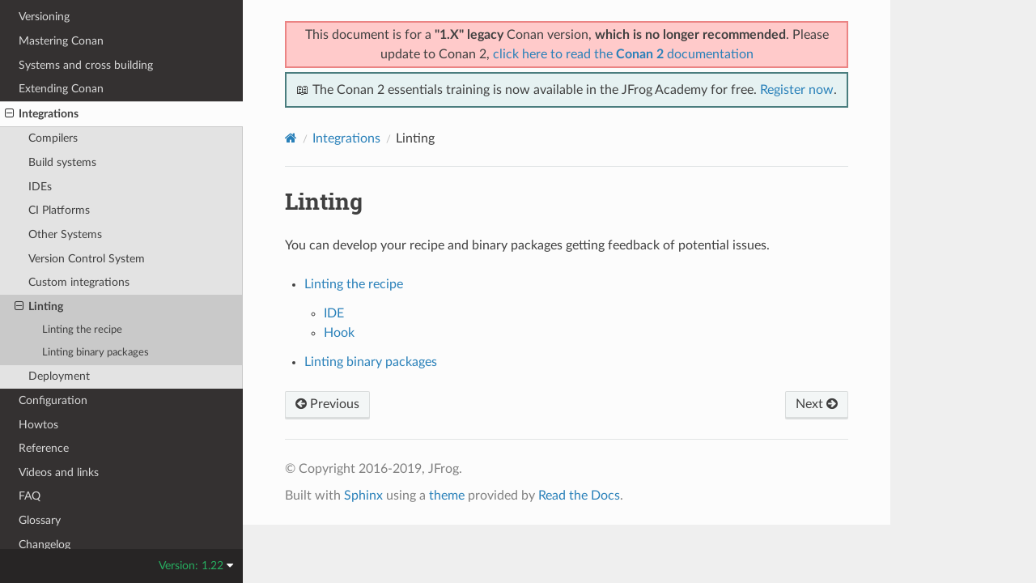

--- FILE ---
content_type: text/javascript
request_url: https://transcend-cdn.com/cm/f0071674-c641-4cf3-9d31-303ec0c86b1b/airgap.js
body_size: 59889
content:
// Copyright 2026 Transcend Inc. All Rights Reserved.
// Learn more at https://transcend.io/consent-management

self.transcend=Object.assign({"country":"US","countryRegion":"OH"},self.transcend);self.transcend=Object.assign({readyQueue:[],ready(c){this.readyQueue.push(c)},showConsentManager(){this.ready((t)=>{t.showConsentManager()})}},self.transcend);self.airgap=Object.assign({readyQueue:[],ready(c){this.readyQueue.push(c)},purposes:{"useDefault":false,"types":{"Functional":{"name":"Functional","description":"These are technologies that help enhance performance and functionality. For example, functionality cookies can be used to remember a user's region or remember language preferences and pages and products you have viewed in order to enhance and personalize your experience when you visit our digital services.","defaultConsent":"Auto","showInConsentManager":true,"configurable":true,"essential":false,"trackingType":"Functional","optOutSignals":["DNT"]},"Analytics":{"name":"Analytics","description":"These cookies allow us to count visits and traffic sources so we can measure and improve the performance of our site. They help us to know which pages are the most and least popular and see how visitors move around the site. Although analytics technologies allow us to gather specific information about the pages that you visit and whether you have visited our digital services multiple times, we cannot use them to find out details such as your name or address. For more information about Google Analytics, please refer to \"How Google Uses Information From Sites or Apps that Use Our Services,\" which can be found at www.google.com/policies/privacy/partners/, or any other URL Google may provide from time to time..","defaultConsent":"Auto","showInConsentManager":true,"configurable":true,"essential":false,"trackingType":"Analytics","optOutSignals":["DNT"]},"Advertising":{"name":"Advertising","description":"We use marketing technologies, including cookies and other conversion tracking tools, to improve the effectiveness of our online marketing efforts (such as personalized advertisements placed on other digital properties you may visit).","defaultConsent":"Auto","showInConsentManager":true,"configurable":true,"essential":false,"trackingType":"Advertising","optOutSignals":["DNT"]},"SaleOfInfo":{"name":"SaleOfInfo","description":"Sale of personal information.","defaultConsent":"Auto","showInConsentManager":true,"configurable":true,"essential":false,"trackingType":"SaleOfInfo","optOutSignals":["DNT","GPC"]}}},regimePurposeScopes:[[["LGPD"],["Advertising","Analytics","Functional"]],[["GDPR"],["Advertising","Analytics","Functional"]],[["nFADP"],["Advertising","Analytics","Functional"]],[["california"],["SaleOfInfo"]],[["nevada"],["SaleOfInfo"]]],macroregions:[["EU","BE GR LT PT BG ES LU RO CZ FR RE GP MQ GF YT BL MF PM WF PF NC HU SI DK FO GL HR MT SK DE IT NL AW CW SX FI AX EE CY AT SE IE LV PL AI BM IO VG KY FK GI MS PN SH TC GG JE IM"]],regionRegimesMap:[[[["BR"]],["LGPD"],"in",["pt-BR"],[],null,null,{"consentExpiry":"262800","onConsentExpiry":"Prompt"}],[[["EU"],["GB"],["NO"],["IS"],["LI"]],["GDPR"],"in",["bg-BG","hr-HR","cs-CZ","da-DK","nl-BE","nl-NL","en-IE","et-EE","fi-FI","fr-BE","fr-FR","fr-LU","de-AT","de-DE","de-LI","de-LU","el-GR","hu-HU","is-IS","ga-IE","it-IT","lv-LV","lt-LT","mt-MT","no-NO","nb-NO","nn-NO","pl-PL","pt-PT","ro-RO","sk-SK","sl-SI","es-ES","sv-FI","sv-FI","sv-SE"],[],null,null,{"consentExpiry":"262800","onConsentExpiry":"ResetOptIns"}],[[["CH"]],["nFADP"],"in",["de-CH","fr-CH","it-CH","en-CH","pt-CH","gsw-CH"],[],null,null,{"consentExpiry":"262800","onConsentExpiry":"Prompt"}],[[["US","VA"],["US","CO"],["US","NV"],["US","TX"],["US","CT"],["US","OR"],["US","MT"],["US","UT"],["US","IA"],["US","DE"],["US","NH"],["US","NE"],["US","NJ"],["US","MD"]],["US_DNSS"],"in",[],[],null,null,{"consentExpiry":"262800","onConsentExpiry":"Prompt"}],[[["US","CA"]],["california"],"in",[],[],null,null,{"consentExpiry":"525600","onConsentExpiry":"Prompt"}],[[["US","NV"]],["nevada"],"in",[],[],null,null,{"consentExpiry":"525600","onConsentExpiry":"Prompt"}],[[],["Unknown"],"out",[],[],null,null,{"consentExpiry":"262800","onConsentExpiry":"Prompt"}]],regimePurposeOptOuts:[[["LGPD"],["Advertising","Analytics","Functional"]],[["GDPR"],["Advertising","Analytics","Functional"]],[["nFADP"],["Advertising","Analytics","Functional"]],[["california"],["SaleOfInfo"]],[["nevada"],["SaleOfInfo"]]],regulatedPaths:[{"matcher":"[a-z].clarity.ms","purposes":["Analytics","Functional"],"regex":true},{"matcher":"//www.google.com/recaptcha/","purposes":["Essential"],"regex":false},{"matcher":"//www.google.com/recaptcha/api.js","purposes":["Essential"],"regex":false},{"matcher":"^.+\\.safeframe\\.googlesyndication\\.com","purposes":["Advertising"],"regex":true},{"matcher":"^https://.+ingest\\.sentry\\.io","purposes":["Analytics"],"regex":true}],purposeMap:{"localhost":["Essential"],"geoip-js.com":["Essential"],"sessionize.com":["Essential"],"jfrog.info":["Essential"],"jfrog.com":["Essential"],"hackerone.com":["Essential"],"jfrog.local":["Essential"],"unpkg.com":["Essential"],"conan.io":["Essential"],"google.com":["Essential"],"transcend-cdn.com":["Essential"],"transcend.io":["Essential"],"www.googletagmanager.com":["Essential"],"gtm.jfrog.com":["Essential"],"static.cloudflareinsights.com":["Essential"],"www.google.cd":["Essential"],"dialog.filepicker.io":["Essential"],"www.google.hr":["Essential"],"jfrogforms.formtitan.com":["Essential"],"www.google.lu":["Essential"],"www.google.gr":["Essential"],"www.google.ee":["Essential"],"res.cloudinary.com":["Essential"],"realtime.bizzabo.com":["Essential"],"apisandbox.zuora.com":["Essential"],"safeframe.googlesyndication.com":["Essential"],"www.google.sk":["Essential"],"img.shields.io":["Essential"],"www.google.no":["Essential"],"www.google.rs":["Essential"],"hrvv0nt3ss-dsn.algolia.net":["Essential"],"d3e54v103j8qbb.cloudfront.net":["Essential"],"knak-client-data.imgix.net":["Essential"],"www.google.bg":["Essential"],"eum-blue-saas.instana.io":["Essential"],"js-eu1.hsforms.net":["Essential"],"js.stripe.com":["Essential"],"www.google.ru":["Essential"],"www.google.ie":["Essential"],"entitlements.jwplayer.com":["Essential"],"www.google.ch":["Essential"],"www.google.at":["Essential"],"www.google.se":["Essential"],"conv.indeed.com":["Essential"],"www.google.nl":["Essential"],"www.google.it":["Essential"],"cdn.jwplayer.com":["Essential"],"forms-eu1.hsforms.com":["Essential"],"www.gstatic.cn":["Essential"],"www.google.es":["Essential"],"www.google.pl":["Essential"],"www.google.fr":["Essential"],"js-agent.newrelic.com":["Essential"],"jfrog--c.documentforce.com":["Essential"],"www.google.de":["Essential"],"www.google.ca":["Essential"],"cc.sj-cdn.net":["Essential"],"media.jfrog.com":["Essential"],"leap.jfrog.com":["Essential"],"www.gstatic.com":["Essential"],"hrvv0nt3ss-2.algolianet.com":["Essential"],"tracert.alipay.com":["Essential"],"www.google.mk":["Essential"],"www.google.li":["Essential"],"www.google.dz":["Essential"],"www.google.jo":["Essential"],"latex.codecogs.com":["Essential"],"www.google.is":["Essential"],"jfrog.chilipiper.com":["Essential"],"viewer.diagrams.net":["Essential"],"assets-ext.bizzabo.com":["Essential"],"lh3.googleusercontent.com":["Essential"],"www.google.cl":["Essential"],"code.highcharts.com":["Essential"],"os16xjpwdd-dsn.algolia.net":["Essential"],"www.google.lv":["Essential"],"www.google.mn":["Essential"],"www.filepicker.io":["Essential"],"www.google.iq":["Essential"],"os16xjpwdd-3.algolianet.com":["Essential"],"ssl.gstatic.com":["Essential"],"cdn.cookielaw.org":["Essential"],"www.google-analytics.com":["Essential"],"fonts.gstatic.com":["Essential"],"www.loom.com":["Essential"],"www.google.tn":["Essential"],"cdn-images-1.medium.com":["Essential"],"hrvv0nt3ss-1.algolianet.com":["Essential"],"gist.github.com":["Essential"],"csp.withgoogle.com":["Essential"],"firebaseinstallations.googleapis.com":["Essential"],"os16xjpwdd-1.algolianet.com":["Essential"],"translate.googleapis.com":["Essential"],"d3nmt5vlzunoa1.cloudfront.net":["Essential"],"raw.githubusercontent.com":["Essential"],"www.google.bj":["Essential"],"storage.googleapis.com":["Essential"],"cdn-static.bizzabo.com":["Essential"],"analytics.google.com":["Essential"],"www.google.com":["Essential"],"www.google.tm":["Essential"],"www.google.ae":["Essential"],"www.google.md":["Essential"],"www.google.ba":["Essential"],"player.vimeo.com":["Essential"],"widgets.q4app.com":["Essential"],"www.googleadservices.com":["Essential"],"www.google.dk":["Essential"],"s.w.org":["Essential"],"cdn.jsdelivr.net":["Essential"],"www.recaptcha.net":["Essential"],"content.jwplatform.com":["Essential"],"cdn.honey.io":["Essential"],"www.googleoptimize.com":["Essential"],"api.bizzabo.com":["Essential"],"hrvv0nt3ss-3.algolianet.com":["Essential"],"www.google.lk":["Essential"],"www.google.fi":["Essential"],"login.q4inc.com":["Essential"],"www.google.pt":["Essential"],"use.typekit.net":["Essential"],"themes.googleusercontent.com":["Essential"],"gtm.conan.io":["Essential"],"dsseio.wpenginepowered.com":["Essential"],"www.zuora.com":["Essential"],"www.google.az":["Essential"],"speedmedia.jfrog.com":["Essential"],"api.filepicker.io":["Essential"],"www.jfrogchina.com":["Essential"],"uflow.baidu-int.com":["Essential"],"videos-cloudfront-usp.jwpsrv.com":["Essential"],"www.google.cm":["Essential"],"www.google.am":["Essential"],"www.googleapis.com":["Essential"],"s2.googleusercontent.com":["Essential"],"edge.microsoft.com":["Essential"],"jfrog-external.fluidtopics.net":["Essential"],"editor-api.webflow.com":["Essential"],"h2tcbox.baidu.com":["Essential"],"aegis.qq.com":["Essential"],"fonts.googleapis.com":["Essential"],"www.google.be":["Essential"],"www.google.ro":["Essential"],"www.google.tg":["Essential"],"www.youtube.com":["Essential"],"static.zuora.com":["Essential"],"jnn-pa.googleapis.com":["Essential"],"app.stylar.com":["Essential"],"jfrog.zoom.us":["Essential"],"region1.google-analytics.com":["Essential"],"s201.q4cdn.com":["Essential"],"edge.fullstory.com":["Essential"],"www.google.cz":["Essential"],"www.google.je":["Essential"],"lh5.googleusercontent.com":["Essential"],"lh4.googleusercontent.com":["Essential"],"mainf.global-cache.online":["Essential"],"m.youtube.com":["Essential"],"www.google.ne":["Essential"],"td.doubleclick.net":["Essential"],"cdnjs.cloudflare.com":["Essential"],"code.jquery.com":["Essential"],"www.google.tt":["Essential"],"www.google.kz":["Essential"],"www.google.me":["Essential"],"www.google.lt":["Essential"],"sp.bizzabo.com":["Essential"],"www.google.by":["Essential"],"jfrogcpq.formtitan.com":["Essential"],"firebaseremoteconfig.googleapis.com":["Essential"],"lh6.googleusercontent.com":["Essential"],"static.doubleclick.net":["Essential"],"translate-pa.googleapis.com":["Essential"],"pagead2.googlesyndication.com":["Essential"],"www.google.hu":["Essential"],"www.google.mw":["Essential"],"sandbox-jfrog.chilipiper.com":["Essential"],"25992556.hs-sites-eu1.com":["Essential"],"os16xjpwdd-2.algolianet.com":["Essential"],"s3.amazonaws.com":["Essential"],"identity.q4inc.com":["Essential"],"www.google.si":["Essential"],"apisandboxstatic.zuora.com":["Essential"],"cdn.segment.com":["Essential"],"www.google.mu":["Essential"],"innovationhub.jfrog.com":["Essential"],"service.gstatic-cache.com":["Essential"],"www.google.fm":["Essential"],"jfrog-int.atlassian.net":["Essential"],"leapevent.jfrog.com":["Essential"],"r6---sn-jvhixh-bvul.googlevideo.com":["Essential"],"www.amazon.com":["Essential"],"st1.zoom.us":["Essential"],"c.s-microsoft.com":["Essential"],"openvideo-streaming.github.io":["Essential"],"auto-load-balancer.likr.tw":["Essential"],"ajax.googleapis.com":["Essential"],"avivid.likr.tw":["Essential"],"js.nagich.co.il":["Essential"],"www.google.com.jm":["Essential"],"www.google.co.ma":["Essential"],"www.google.com.pe":["Essential"],"www.google.com.pk":["Essential"],"www.google.com.sa":["Essential"],"www.google.com.bd":["Essential"],"access.nagich.co.il":["Essential"],"www.google.com.my":["Essential"],"www.google.com.kh":["Essential"],"www.google.com.eg":["Essential"],"www.google.co.za":["Essential"],"www.google.co.nz":["Essential"],"www.google.com.vn":["Essential"],"www.google.co.id":["Essential"],"www.google.com.ua":["Essential"],"www.google.com.hk":["Essential"],"www.google.com.br":["Essential"],"www.google.com.au":["Essential"],"www.google.com.sg":["Essential"],"everpath-course-content.s3-accelerate.amazonaws.com":["Essential"],"jfrog.file.force.com":["Essential"],"www.google.co.uk":["Essential"],"jfrog.my.salesforce.com":["Essential"],"cdn.prod.website-files.com":["Essential"],"www.google.co.il":["Essential"],"www.google.co.in":["Essential"],"stats.g.doubleclick.net":["Essential"],"googleads.g.doubleclick.net":["Essential"],"www.google.com.ng":["Essential"],"www.google.co.ve":["Essential"],"www.google.com.et":["Essential"],"www.google.com.pr":["Essential"],"www.google.co.cr":["Essential"],"www.google.com.bh":["Essential"],"www.google.co.ke":["Essential"],"www.google.co.uz":["Essential"],"www.google.com.gt":["Essential"],"www.google.com.cy":["Essential"],"www.google.co.th":["Essential"],"www.google.com.ly":["Essential"],"www.google.com.ph":["Essential"],"www.google.com.tw":["Essential"],"www.google.com.uy":["Essential"],"session-collector.prod.skilljar.app":["Essential"],"www.google.com.ni":["Essential"],"ssl.p.jwpcdn.com":["Essential"],"ocr.nagich.co.il":["Essential"],"www.google.com.mx":["Essential"],"www.google.co.jp":["Essential"],"www.google.com.kw":["Essential"],"www.google.com.gh":["Essential"],"www.google.com.ar":["Essential"],"www.google.co.zw":["Essential"],"www.google.com.ec":["Essential"],"www.google.co.zm":["Essential"],"www.google.com.co":["Essential"],"www.google.com.np":["Essential"],"www.google.com.tr":["Essential"],"www.google.com.sv":["Essential"],"api.cognitive.microsofttranslator.com":["Essential"],"www.google.com.om":["Essential"],"www.google.com.bn":["Essential"],"www.google.com.lb":["Essential"],"www.google.com.qa":["Essential"],"www.google.co.kr":["Essential"],"retcode-us-west-1.arms.aliyuncs.com":["Essential"],"puhuiti.oss-cn-hangzhou.aliyuncs.com":["Essential"],"www.google.com.bo":["Essential"],"cognito-idp.us-east-2.amazonaws.com":["Essential"],"www.google.co.bw":["Essential"],"www.google.com.do":["Essential"],"www.google.co.mz":["Essential"],"adclick.g.doubleclick.net":["Essential"],"www.likr.com.tw":["Essential"],"auto-load-balancer.likr.com.tw":["Essential"],"joko-mobile-app-media.s3.eu-west-1.amazonaws.com":["Essential"],"jfrog--c.eu12.content.force.com":["Essential"],"c.eu3.content.force.com":["Essential"],"jreader-bucket.s3.us-east-1.amazonaws.com":["Essential"],"stazuprbrabiatweb.z15.web.core.windows.net":["Essential"],"yastatic.net":["Analytics","Functional"],"heapanalytics.com":["Analytics","SaleOfInfo"],"t.co":["Advertising","SaleOfInfo"],"okt.to":["Analytics","SaleOfInfo"],"external.goguardian":["Analytics","Functional"],"infird.com":["Analytics"],"aplo-evnt.com":["Advertising"],"optx.ai":["Advertising","Functional"],"youtube.com":["Advertising","SaleOfInfo"],"who.is":["Analytics"],"yalla-devops.com":["Advertising","Analytics","Functional","SaleOfInfo"],"secured-pixel.com":["Analytics"],"facebook.com":["Advertising","Analytics"],"syndicatedsearch.goog":["Advertising"],"singleview.site":["Advertising"],"ya.ru":["Analytics"],"retagro.com":["Advertising"],"prodregistryv2.org":["Analytics"],"uc.gre":["Analytics"],"connect.facebook.net":["Analytics"],"t.influ2.com":["Advertising"],"rekor.sigstore.dev":["Advertising","Functional"],"cdn.embedly.com":["Functional"],"firebasestorage.googleapis.com":["Advertising"],"ob.segreencolumn.com":["Advertising"],"app.glean.com":["Advertising"],"app.hubspot.com":["Advertising"],"cdn.speedsize.com":["Functional"],"ping-meta-prd.jwpltx.com":["Advertising","Analytics"],"obs.segreencolumn.com":["Advertising"],"js-eu1.hscollectedforms.net":["Advertising"],"static.ads-twitter.com":["Advertising","SaleOfInfo"],"js-eu1.hsadspixel.net":["Analytics"],"js-eu1.usemessages.com":["Advertising"],"js.hs-scripts.com":["Advertising"],"www.bugherd.com":["Analytics"],"syndication.twitter.com":["Advertising"],"sidebar.bugherd.com":["Analytics","SaleOfInfo"],"conanstaging.disqus.com":["Advertising","Analytics","Functional","SaleOfInfo"],"js-eu1.hs-banner.com":["Advertising"],"256-fnz-187.mktoutil.com":["Advertising","Analytics","SaleOfInfo"],"i.ytimg.com":["Advertising","SaleOfInfo"],"client-data.knak.io":["Advertising"],"wave.outbrain.com":["Advertising","Analytics","Functional","SaleOfInfo"],"static.oktopost.com":["Advertising","SaleOfInfo"],"analytics.twitter.com":["Advertising","SaleOfInfo"],"platform.twitter.com":["Advertising","SaleOfInfo"],"tr.outbrain.com":["Advertising","Analytics","Functional","SaleOfInfo"],"amplify.outbrain.com":["Advertising","SaleOfInfo"],"c.6sc.co":["Analytics","SaleOfInfo"],"tracking.g2crowd.com":["Analytics","SaleOfInfo"],"alb.reddit.com":["Advertising","SaleOfInfo"],"pixel-config.reddit.com":["Advertising","SaleOfInfo"],"r1.visualwebsiteoptimizer.com":["Analytics"],"ipv6.6sc.co":["Analytics","SaleOfInfo"],"256-fnz-187.mktoresp.com":["Advertising","Analytics","SaleOfInfo"],"js.zi-scripts.com":["Advertising"],"munchkin.marketo.net":["Advertising","Analytics","SaleOfInfo"],"j.6sc.co":["Analytics","SaleOfInfo"],"www.google.bs":["Analytics"],"pcp.coupert.com":["Analytics"],"m1.openfpcdn.io":["Analytics"],"www.google.ge":["Advertising","Analytics"],"www.google.mg":["Advertising","Analytics"],"app-lon04.marketo.com":["Advertising","Analytics"],"eum.instana.io":["Analytics"],"www.google.rw":["Advertising","SaleOfInfo"],"www.google.la":["Advertising","Analytics"],"ec.walkme.com":["Advertising","Analytics","Functional"],"cdn.scite.ai":["Functional"],"www.google.mv":["Advertising","SaleOfInfo"],"rum-static.pingdom.net":["Analytics","Functional"],"mms.businesswire.com":["Advertising"],"web.facebook.com":["Advertising","SaleOfInfo"],"www.google.kg":["Advertising","Analytics"],"sec.webeyez.com":["Analytics","SaleOfInfo"],"www.google.ad":["Analytics"],"www.google.sn":["Advertising","Analytics"],"script.hotjar.com":["Analytics","Functional","SaleOfInfo"],"www.google.al":["Advertising","Analytics"],"3001.scriptcdn.net":["Advertising","Functional"],"static.hsappstatic.net":["Advertising","Analytics"],"r3.visualwebsiteoptimizer.com":["Analytics"],"images.uc.cn":["Analytics"],"www.redditstatic.com":["Advertising","SaleOfInfo"],"ws-assets.zoominfo.com":["Advertising"],"snap.licdn.com":["SaleOfInfo"],"ws.zoominfo.com":["Advertising","Analytics","SaleOfInfo"],"a.usbrowserspeed.com":["Advertising"],"api-eu1.hubspot.com":["Advertising"],"js.refiner.io":["Analytics"],"prd.jwpltx.com":["Advertising","Analytics"],"rtp-static.marketo.com":["Advertising","Analytics","SaleOfInfo"],"abtestvm.bytedance.com":["Advertising","Analytics"],"api.refiner.io":["Analytics"],"www.influ2.com":["Advertising"],"b.6sc.co":["Analytics","SaleOfInfo"],"cts.businesswire.com":["Advertising","Analytics"],"tracking-api.g2.com":["Analytics","SaleOfInfo"],"apps.rokt.com":["Advertising"],"docs.microsoft.com":["Advertising","SaleOfInfo"],"www.gravatar.com":["Functional"],"www.linkedin.com":["Advertising","SaleOfInfo"],"js.driftt.com":["Functional","SaleOfInfo"],"gips2.baidu.com":["Advertising","SaleOfInfo"],"www.google.ps":["Advertising","Analytics"],"ingest.webeyez.com":["Analytics"],"epsilon.6sense.com":["Analytics","SaleOfInfo"],"gips3.baidu.com":["Advertising","SaleOfInfo"],"img.alicdn.com":["Analytics","Functional"],"js-eu1.hs-scripts.com":["Advertising"],"g.alicdn.com":["Analytics","Functional"],"api-eu1.hubapi.com":["Advertising","Analytics"],"mcs.zijieapi.com":["Analytics"],"www.google.so":["Advertising","SaleOfInfo"],"www.easyloginonline.com":["Advertising","Analytics"],"at.alicdn.com":["Analytics","Functional"],"csp-reporting.cloudflare.com":["Analytics"],"cdn.walkme.com":["Advertising","Functional"],"www.google.sr":["Advertising","Analytics"],"lonrtp1.marketo.com":["Advertising","Analytics","SaleOfInfo"],"js-eu1.hs-analytics.net":["Analytics"],"bam.nr-data.net":["Analytics"],"www.youtube-nocookie.com":["Advertising","SaleOfInfo"],"www.google.bt":["Advertising","Analytics"],"www.google.ht":["Advertising","Analytics"],"assets.alicdn.com":["Analytics","Functional"],"www.facebook.com":["Advertising"],"r2.visualwebsiteoptimizer.com":["Analytics"],"prod-static-content.fetch.com":["Advertising"],"prod-website-gateway.fetch.com":["Advertising"],"lonrtp1-cdn.marketo.com":["Advertising","Analytics","SaleOfInfo"],"encrypted-tbn0.gstatic.com":["Advertising","Analytics","Functional"],"www.google.im":["Advertising","Analytics"],"migaku-public-data.migaku.com":["Advertising","SaleOfInfo"],"adblockers.opera-mini.net":["Advertising"],"www.google.ml":["Analytics"],"infragrid.v.network":["Analytics","SaleOfInfo"],"rum-collector-2.pingdom.net":["Analytics"],"pinterest.glean.com":["Advertising"],"login.bizzabo.com":["Advertising"],"vc.hotjar.io":["Analytics"],"papi.walkme.com":["Advertising","Functional"],"img.youtube.com":["Advertising","SaleOfInfo"],"edge.beacon.li":["Advertising"],"www.google.dj":["Advertising","Analytics"],"assets.knak.io":["Advertising"],"www.google.ga":["Advertising","Analytics"],"www.google.cv":["Advertising","Analytics"],"conversions-config.reddit.com":["Advertising","SaleOfInfo"],"track-eu1.hubspot.com":["Advertising"],"secure.gravatar.com":["Functional","SaleOfInfo"],"events.bizzabo.com":["Advertising"],"organizer.bizzabo.com":["Advertising"],"www.google.gm":["Advertising","Analytics"],"cdn.optimizely.com":["Advertising","Analytics"],"image.uc.cn":["Analytics"],"www.google.cg":["Advertising","Analytics"],"www.google.hn":["Advertising","Analytics"],"ml.globenewswire.com":["Advertising"],"local.adguard.org":["Advertising"],"gjtrack.ucweb.com":["Advertising","Analytics"],"cta-eu1.hubspot.com":["Advertising"],"speed.ilink-tk.com":["Advertising"],"forms-eu1.hubspot.com":["Advertising"],"perf-eu1.hsforms.com":["Advertising"],"cdnmmh.global-cache.online":["Advertising"],"rr5---sn-hju7zn76.googlevideo.com":["Advertising","Analytics","Functional"],"r7---sn-u2oxu-f5fl7.googlevideo.com":["Advertising","Analytics","Functional"],"r6---sn-u2oxu-f5fl7.googlevideo.com":["Advertising","Analytics","Functional"],"r1---sn-gxuo03g-3c2l.googlevideo.com":["Advertising","Analytics","Functional"],"r1---sn-8vq54voxn25po-cjok.googlevideo.com":["Advertising","Analytics","Functional"],"r2---sn-c5ioiv45c-nqae.googlevideo.com":["Advertising","Analytics","Functional"],"rr2---sn-h5nhv8pa-8ajl.googlevideo.com":["Advertising","Analytics","Functional"],"rr4---sn-25auxa-1qhk.googlevideo.com":["Advertising","Analytics","Functional"],"rr1---sn-2xax2ivox-ua8l.googlevideo.com":["Advertising","Analytics","Functional"],"rr2---sn-uxaxpu5ap5-bv5l.googlevideo.com":["Advertising","Analytics","Functional"],"rr2---sn-j5caxn0g4-umal.googlevideo.com":["Advertising","Analytics","Functional"],"rr9---sn-uxaxoxu-cg0r.googlevideo.com":["Advertising","Analytics","Functional"],"rr1---sn-8vq54voxn25po-h5q6.googlevideo.com":["Advertising","Analytics","Functional"],"rr1---sn-8xouxav-vnas.googlevideo.com":["Advertising","Analytics","Functional"],"r2---sn-jvhixh-bvu6.googlevideo.com":["Advertising","Analytics","Functional"],"js-eu1.hubspot.com":["Advertising"],"rr4---sn-h5q7knld.googlevideo.com":["Advertising","Analytics","Functional"],"assets.apollo.io":["Advertising","Functional"],"rr4---sn-x2pm-3ufk.googlevideo.com":["Advertising","Analytics","Functional"],"rr2---sn-ua87zn7l.googlevideo.com":["Advertising","Analytics","Functional"],"rr5---sn-i5heen7r.googlevideo.com":["Advertising","Analytics","Functional"],"rr4---sn-jvhixh-5gok.googlevideo.com":["Advertising","Analytics","Functional"],"rr1---sn-5hne6nzk.googlevideo.com":["Advertising","SaleOfInfo"],"rr3---sn-f5f7lne6.googlevideo.com":["Advertising","Analytics","Functional"],"rr1---sn-cgxqc5oqufv-5gol.googlevideo.com":["Advertising","Analytics","Functional"],"rr4---sn-h5qzen76.googlevideo.com":["Advertising","Analytics","Functional"],"cdn.mxpnl.com":["Analytics","SaleOfInfo"],"rr2---sn-i5h7lner.googlevideo.com":["Advertising","Analytics","Functional"],"rr2---sn-co55q3-55ge.googlevideo.com":["Advertising","Analytics","Functional"],"r1---sn-oxu8pnpvo-nq8s.googlevideo.com":["Advertising","Analytics","Functional"],"rr5---sn-ua87sn76.googlevideo.com":["Advertising","Analytics","Functional"],"rr4---sn-cx1x9-ua8d.googlevideo.com":["Advertising","Analytics","Functional"],"rr5---sn-ivuoxu-ua8z.googlevideo.com":["Advertising","Analytics","Functional"],"rr4---sn-f5f7knee.googlevideo.com":["Advertising","Analytics","Functional"],"www.arcadegamefreeonline.com":["Advertising","Analytics"],"api-js.mixpanel.com":["Analytics"],"events.launchdarkly.com":["Analytics","Functional"],"app.launchdarkly.com":["Analytics","Functional"],"rr1---sn-c5ioiv45c-hhms.googlevideo.com":["Advertising","Analytics","Functional"],"r2---sn-oxu8pnpvo-nq8l.googlevideo.com":["Advertising","Analytics","Functional"],"rr14---sn-uxap5nvoxg5-ixhs.googlevideo.com":["Advertising","Analytics","Functional"],"www.google.sc":["Advertising","Analytics"],"rr3---sn-u2oxu-f5fed.googlevideo.com":["Advertising","Analytics","Functional"],"rr3---sn-hpa7znz6.googlevideo.com":["Advertising","Analytics","Functional"],"rr1---sn-1vo-apns.googlevideo.com":["Advertising","Analytics","Functional"],"r2---sn-oxu8pnpvo-nq8s.googlevideo.com":["Advertising","Analytics","Functional"],"content.hotjar.io":["Analytics"],"rr2---sn-w0oxunx-5goe.googlevideo.com":["Advertising","Analytics","Functional"],"rr3---sn-5hneknee.googlevideo.com":["Advertising","Analytics","Functional"],"rr5---sn-4g5lznl6.googlevideo.com":["Advertising","Analytics","Functional"],"rr3---sn-5go7ynl6.googlevideo.com":["Advertising","Analytics","Functional"],"rr1---sn-ixh7yn7e.googlevideo.com":["Advertising","Analytics","Functional"],"rr2---sn-u5h5gxnuxaxjvh-ua8e.googlevideo.com":["Advertising","Analytics","Functional"],"rr2---sn-xm5uxa-f5fl.googlevideo.com":["Advertising","Analytics","Functional"],"rr1---sn-oxu8pnpvo-i45z.googlevideo.com":["Advertising","Analytics","Functional"],"rr1---sn-pujapa-ua8e.googlevideo.com":["Advertising","Analytics","Functional"],"rr1---sn-nhpax-ua8r.googlevideo.com":["Advertising","Analytics","Functional"],"r2---sn-tn.googlevideo.com":["Advertising","Analytics","Functional"],"rr2---sn-8vv-cg0z.googlevideo.com":["Advertising","Analytics","Functional"],"rr3---sn-jvhixh-hhml.googlevideo.com":["Advertising","Analytics","Functional"],"rr2---sn-uxaxoxu-cg0k.googlevideo.com":["Advertising","Analytics","Functional"],"static.hotjar.com":["Analytics","Functional","SaleOfInfo"],"www.google.ci":["Advertising","Analytics"],"rr1---sn-2gv8xjuvg-2v1e.googlevideo.com":["Advertising","Analytics","Functional"],"rr2---sn-jvhixh-bvu6.googlevideo.com":["Advertising","Analytics","Functional"],"rr2---sn-4g5ednly.googlevideo.com":["Advertising","Analytics","Functional"],"rr2---sn-5goeenes.googlevideo.com":["Advertising","Analytics","Functional"],"js-eu1.hsleadflows.net":["Analytics"],"rr2---sn-uxaxovg-vnael.googlevideo.com":["Advertising","Analytics","Functional"],"r6.visualwebsiteoptimizer.com":["Analytics","SaleOfInfo"],"rr2---sn-ivuoxu-ua8d.googlevideo.com":["Advertising","Analytics","Functional"],"rr5---sn-n0ogpnx-1gie.googlevideo.com":["Advertising","Analytics","Functional"],"rr8---sn-x2pm-f5fs.googlevideo.com":["Advertising","Analytics","Functional"],"rr4---sn-1giz7n7l.googlevideo.com":["Advertising","Analytics","Functional"],"rr2---sn-x0gvoxu-5hn6.googlevideo.com":["Advertising","Analytics","Functional"],"rr6---sn-uxaxovg-5go6.googlevideo.com":["Advertising","Analytics","Functional"],"desktop-public-resources.quark.cn":["Advertising"],"rr3---sn-2oaig5-55.googlevideo.com":["Advertising","Analytics","Functional"],"rr2---sn-2xax2ivox-ua8e.googlevideo.com":["Advertising","Analytics","Functional"],"metrics.hotjar.io":["Analytics"],"r1---sn-tn.googlevideo.com":["Advertising","SaleOfInfo"],"rr1---sn-oux-ugqe.googlevideo.com":["Advertising","Analytics","Functional"],"app.apollo.io":["Advertising","Functional"],"rr1---sn-uv2pm-ugol.googlevideo.com":["Advertising","Analytics","Functional"],"rr2---sn-hpa7kn7d.googlevideo.com":["Advertising","Analytics","Functional"],"rr2---sn-uvt5-ajws.googlevideo.com":["Advertising","Analytics","Functional"],"rr2---sn-8xjug5oxu-f5fs.googlevideo.com":["Advertising","Analytics","Functional"],"rr8---sn-cxab5jvh-cg0el.googlevideo.com":["Advertising","Analytics","Functional"],"rr5---sn-1gi7znek.googlevideo.com":["Advertising","Analytics","Functional"],"rr1---sn-5uh5o-f5fk.googlevideo.com":["Advertising","Analytics","Functional"],"www.google.gl":["Analytics"],"r4.visualwebsiteoptimizer.com":["Analytics","SaleOfInfo"],"r5.visualwebsiteoptimizer.com":["Analytics","SaleOfInfo"],"rr1---sn-ugx-5goz.googlevideo.com":["Advertising","Analytics","Functional"],"rr3---sn-cxab5jvh-cg0ey.googlevideo.com":["Advertising","Analytics","Functional"],"rr2---sn-ovgq0oxu-5goe.googlevideo.com":["Advertising","Analytics","Functional"],"rr1---sn-oxup5-f5fk.googlevideo.com":["Advertising","Analytics","Functional"],"rr4---sn-aigl6nze.googlevideo.com":["Advertising","Analytics","Functional"],"rr6---sn-c5ioiv45c-5gol.googlevideo.com":["Advertising","Analytics","Functional"],"dev.visualwebsiteoptimizer.com":["Analytics","SaleOfInfo"],"cdn.walkmeqa.com":["Advertising","Functional"],"app.vwo.com":["Analytics"],"rr1---sn-8npmpu-8jxl.googlevideo.com":["Advertising","Analytics","Functional"],"rr4---sn-hgn7yn76.googlevideo.com":["Advertising","Analytics","Functional"],"r2---sn-jvhixh-nqal.googlevideo.com":["Advertising","Analytics","Functional"],"rr8---sn-vg5obxcx-cg0e.googlevideo.com":["Advertising","Analytics","Functional"],"rr3---sn-25glene6.googlevideo.com":["Advertising","Analytics","Functional"],"rr3---sn-hgn7rn7y.googlevideo.com":["Advertising","Analytics","Functional"],"rr5---sn-25ge7nzr.googlevideo.com":["Advertising","Analytics","Functional"],"rr2---sn-nfpnnjvh-1gik.googlevideo.com":["Advertising","Analytics","Functional"],"r4---sn-u2oxu-f5fe7.googlevideo.com":["Advertising","Analytics","Functional"],"r8---sn-u2oxu-f5fey.googlevideo.com":["Advertising","Analytics","Functional"],"r4---sn-ivuoxu-ua8s.googlevideo.com":["Advertising","Analytics","Functional"],"r1---sn-ivuoxu-ua86.googlevideo.com":["Advertising","Analytics","Functional"],"r4---sn-u2oxu-f5fed.googlevideo.com":["Advertising","Analytics","Functional"],"pos.baidu.com":["Analytics","SaleOfInfo"],"rr2---sn-8vq54vox2u-apns.googlevideo.com":["Advertising","Analytics","Functional"],"rr2---sn-nxg8pivnupob-cjoe.googlevideo.com":["Advertising","Analytics","Functional"],"r4---sn-oxu8pnpvo-nq8s.googlevideo.com":["Advertising","SaleOfInfo"],"rr2---sn-cgxqc5oqufv-hhmz.googlevideo.com":["Advertising","Analytics","Functional"],"rr1---sn-capm-vnae.googlevideo.com":["Advertising","Analytics","Functional"],"rr3---sn-nxg8pivnupob-h5qz.googlevideo.com":["Advertising","Analytics","Functional"],"grab.glean.com":["Advertising"],"rr1---sn-nxg8pivnupob-n89s.googlevideo.com":["Advertising","Analytics","Functional"],"logx.optimizely.com":["Analytics","Functional"],"rr1---sn-8pgu05v2xg5uvg-f5fl.googlevideo.com":["Advertising","Analytics","Functional"],"r4---sn-jvhixh-hhml.googlevideo.com":["Advertising","Analytics","Functional"],"r2---sn-gxuo03g-ig3l.googlevideo.com":["Advertising","Analytics","Functional"],"r2---sn-jvhixh-bvul.googlevideo.com":["Advertising","Analytics","Functional"],"r8---sn-u2oxu-f5fer.googlevideo.com":["Advertising","Analytics","Functional"],"cdn.playbuzz.com":["Advertising"],"r3---sn-tn.googlevideo.com":["Advertising","Analytics","Functional"],"r1---sn-u2oxu-f5fle.googlevideo.com":["Advertising","Analytics","Functional"],"r1---sn-jvhixh-bvul.googlevideo.com":["Advertising","SaleOfInfo"],"r2---sn-uxap5nvoxg5-ixhs.googlevideo.com":["Advertising","SaleOfInfo"],"cdn-ildiljp.nitrocdn.com":["Advertising","Functional"],"cdnmmd.global-cache.online":["Advertising"],"useruploads.visualwebsiteoptimizer.com":["Analytics","SaleOfInfo"],"send.webeyez.com":["Analytics","SaleOfInfo"],"plugin.powerlead.com":["Advertising","Analytics"],"eps.6sc.co":["Analytics","SaleOfInfo"],"jfrog.force.com":["Analytics"],"r2---sn-jvhixh-hhml.googlevideo.com":["Advertising","SaleOfInfo"],"r1---sn-jvhixh-bvu6.googlevideo.com":["Advertising","SaleOfInfo"],"pipedream.wistia.com":["Analytics"],"r4---sn-cx1x9-ua8d.googlevideo.com":["Advertising","Analytics","Functional"],"rr2---sn-bxuovgf5t-vnak.googlevideo.com":["Advertising","Analytics","Functional"],"rr2---sn-uxa15gpou-ua8e.googlevideo.com":["Advertising","Analytics","Functional"],"rr1---sn-apn7en7l.googlevideo.com":["Advertising","Analytics","Functional"],"rr5---sn-2vgu0b5auxaxjvh-apnl.googlevideo.com":["Advertising","Analytics","Functional"],"rr3---sn-apn7en7e.googlevideo.com":["Advertising","Analytics","Functional"],"r3---sn-jvhixh-5gor.googlevideo.com":["Advertising","Analytics","Functional"],"rr3---sn-1xgvvoxnpmoxu-ua8e.googlevideo.com":["Advertising","Analytics","Functional"],"rr3---sn-4wg7zne7.googlevideo.com":["Advertising","Analytics","Functional"],"rr3---sn-uxaxpu5ap5-ca9l.googlevideo.com":["Advertising","Analytics","Functional"],"rr1---sn-u3uxax3vh-f5fe.googlevideo.com":["Advertising","Analytics","Functional"],"redirector.googlevideo.com":["Advertising","Analytics","Functional"],"rr4---sn-1vo-v2vs.googlevideo.com":["Advertising","Analytics","Functional"],"r9---sn-uxaxoxu-cg0r.googlevideo.com":["Advertising","Analytics","Functional"],"rr2---sn-ugx-j2il.googlevideo.com":["Advertising","Analytics","Functional"],"rr4---sn-uxaxpu5ap5-o52e.googlevideo.com":["Advertising","Analytics","Functional"],"rr9---sn-uxaxovg-vnaee.googlevideo.com":["Advertising","Analytics","Functional"],"rr4---sn-ixh7rn76.googlevideo.com":["Advertising","Analytics","Functional"],"rr1---sn-cgxqc5oqufv-0hxl.googlevideo.com":["Advertising","Analytics","Functional"],"rr1---sn-uxaxnxg8pjxnx-hhme.googlevideo.com":["Advertising","Analytics","Functional"],"r1---sn-jvhixh-hhml.googlevideo.com":["Advertising","Analytics","Functional"],"r1---sn-xm5uxa-f5fl.googlevideo.com":["Advertising","Analytics","Functional"],"rr4---sn-2vgu0b5auxaxjvh-v2vd.googlevideo.com":["Advertising","Analytics","Functional"],"static.contextall.com":["Advertising"],"r2---sn-bxuovgf5t-vnaz.googlevideo.com":["Advertising","Analytics","Functional"],"www.freebrowsertools.app":["Advertising","Analytics"],"il.api4load.net":["Advertising","Analytics"],"rr2---sn-c5ioiv45c-nqae.googlevideo.com":["Advertising","Analytics","Functional"],"rr3---sn-m4vox-ua8l.googlevideo.com":["Advertising","Analytics","Functional"],"ep1.adtrafficquality.google":["Advertising"],"static.dable.io":["Advertising"],"sb.scorecardresearch.com":["Advertising","Analytics","Functional","SaleOfInfo"],"ep2.adtrafficquality.google":["Advertising"],"rr2---sn-8vq54vox2u-apnz.googlevideo.com":["Advertising","Analytics","Functional"],"r2---sn-jvhixh-hhms.googlevideo.com":["Advertising","Analytics","Functional"],"rr3---sn-uxaxpu5ap5-2n5e.googlevideo.com":["Advertising","Analytics","Functional"],"rr4---sn-oxmubxouxa-ugqe.googlevideo.com":["Advertising","Analytics","Functional"],"r5---sn-oxu8pnpvo-ua8z.googlevideo.com":["Advertising","Analytics","Functional"],"rr4---sn-jxnj5-cjol.googlevideo.com":["Advertising","Analytics","Functional"],"r2---sn-bpb5oxu-afve.googlevideo.com":["Advertising","Analytics","Functional"],"rr1---sn-upnj5appu5-hm2l.googlevideo.com":["Advertising","Analytics","Functional"],"rr1---sn-2vgu0b5auxaxjvh-apnk.googlevideo.com":["Advertising","Analytics","Functional"],"rr1---sn-n5hoxupa-ua8e.googlevideo.com":["Advertising","Analytics","Functional"],"rr1---sn-nuv45-caas.googlevideo.com":["Advertising","Analytics","Functional"],"rr2---sn-uxaxpu5ap5-n04e.googlevideo.com":["Advertising","Analytics","Functional"],"www.googletagservices.com":["Advertising","Analytics","Functional"],"r3---sn-ivuoxu-ua8s.googlevideo.com":["Advertising","Analytics","Functional"],"r5---sn-u2oxu-f5fl7.googlevideo.com":["Advertising","Analytics","Functional"],"yt3.ggpht.com":["Advertising","Analytics","Functional"],"r1---sn-jvhixh-nqal.googlevideo.com":["Advertising","Analytics","Functional"],"rr2---sn-n4g-jqbed.googlevideo.com":["Advertising","Analytics","Functional"],"rr1---sn-nfpnnjvh-a0bl.googlevideo.com":["Advertising","Analytics","Functional"],"rr3---sn-fpoq-ugos.googlevideo.com":["Advertising","Analytics","Functional"],"rr1---sn-uxaxpu5ap5-apol.googlevideo.com":["Advertising","Analytics","Functional"],"rr1---sn-gphvo-ua8l.googlevideo.com":["Advertising","Analytics","Functional"],"px.ads.linkedin.com":["Advertising","SaleOfInfo"],"dc.ads.linkedin.com":["Advertising","SaleOfInfo"],"www.google.co.ug":["Advertising","Analytics"],"www.google.com.mm":["Advertising","Analytics"],"www.google.com.af":["Advertising","Analytics"],"www.google.co.tz":["Advertising","Analytics"],"www.google.com.na":["Advertising","SaleOfInfo"],"www.google.com.pa":["Advertising","Analytics"],"px.wpk.quark.cn":["Advertising"],"plugin.ucads.ucweb.com":["Advertising","Analytics"],"www.google.com.mt":["Advertising","Analytics"],"www.google.co.vi":["Advertising","Analytics"],"www.google.co.ls":["Advertising","Analytics"],"www.google.com.cu":["Advertising","Analytics"],"www.google.com.tj":["Advertising","Analytics"],"elephant.browser.360.cn":["Advertising"],"www.google.com.bz":["Advertising","Analytics"],"www.google.com.ag":["Advertising","Analytics"],"www.google.com.fj":["Advertising","SaleOfInfo"],"www.google.com.py":["Advertising","Analytics"],"static.xx.fbcdn.net":["Advertising","SaleOfInfo"],"c.ba.contentsquare.net":["Analytics"],"www.google.co.ao":["Advertising","Analytics"],"a21852752177.cdn.optimizely.com":["Advertising","Analytics"],"securepubads.g.doubleclick.net":["Advertising"],"phoenix.prod.fire.glass":["Analytics"],"s3.mds.yandex.net":["Analytics","SaleOfInfo"],"translate.google.com.hk":["Advertising","Analytics"],"5lcadbj7za.execute-api.eu-west-1.amazonaws.com":["Analytics"],"mellowtel-bucket.s3.us-east-1.amazonaws.com":["Analytics"],"ff.kis.v2.scr.kaspersky-labs.com":["Advertising","SaleOfInfo"]},cookies:[{"cookie":"__TAG_ASSISTANT","purposes":["Essential"]},{"cookie":"_biz_flagsA","purposes":["Essential"]},{"cookie":"_cq_suid","purposes":["Essential"]},{"cookie":"_gid","purposes":["Essential"]},{"cookie":"_hjIncludedInSample","purposes":["Essential"]},{"cookie":"^_dc_gtm_UA-.*","purposes":["Essential"],"regex":true},{"cookie":"^_gcl.*","purposes":["Essential"],"regex":true},{"cookie":"^cf_chl_.+$","purposes":["Essential"],"regex":true},{"cookie":"^tcm","purposes":["Essential"],"regex":true},{"cookie":"AWSALB","purposes":["Essential"]},{"cookie":"AWSALBCORS","purposes":["Essential"]},{"cookie":"CookieConsentPolicy","purposes":["Essential"]},{"cookie":"cookietest","purposes":["Essential"]},{"cookie":"FPAU","purposes":["Essential"]},{"cookie":"FPLC","purposes":["Essential"]},{"cookie":"OptanonConsent","purposes":["Essential"]},{"cookie":"s_cc","purposes":["Essential"]},{"cookie":"sj_csrftoken","purposes":["Essential"]},{"cookie":"tcm","purposes":["Essential"]},{"cookie":"test_get_top_level_domain","purposes":["Essential"]},{"cookie":"transient_key","purposes":["Essential"]},{"cookie":"wordpress_test_cookie","purposes":["Essential"]},{"cookie":"wp-saving-post","purposes":["Essential"]},{"cookie":"__cpcStatSampleNum","purposes":["Analytics","SaleOfInfo"]},{"cookie":"__hssc","purposes":["Analytics"]},{"cookie":"__hssrc","purposes":["Analytics"]},{"cookie":"__hstc","purposes":["Analytics"]},{"cookie":"__tld__","purposes":["Analytics"]},{"cookie":"__tld_test__","purposes":["Functional","SaleOfInfo"]},{"cookie":"_BEAMER_FILTER_BY_URL_cVbYMFmN65374","purposes":["Analytics","SaleOfInfo"]},{"cookie":"_BEAMER_FIRST_VISIT_cVbYMFmN65374","purposes":["Functional","SaleOfInfo"]},{"cookie":"_BEAMER_USER_ID_cVbYMFmN65374","purposes":["Functional","SaleOfInfo"]},{"cookie":"_biz_nA","purposes":["Functional","SaleOfInfo"]},{"cookie":"_biz_pendingA","purposes":["Functional","SaleOfInfo"]},{"cookie":"_biz_uid","purposes":["Functional","SaleOfInfo"]},{"cookie":"_clck","purposes":["Analytics","SaleOfInfo"]},{"cookie":"_clsk","purposes":["Analytics","SaleOfInfo"]},{"cookie":"_dd_s","purposes":["Analytics","SaleOfInfo"]},{"cookie":"_fbc","purposes":["Advertising","SaleOfInfo"]},{"cookie":"_fbp","purposes":["Advertising","SaleOfInfo"]},{"cookie":"_gd_session","purposes":["Functional","SaleOfInfo"]},{"cookie":"_gd_svisitor","purposes":["Analytics","SaleOfInfo"]},{"cookie":"_gd_visitor","purposes":["Analytics","SaleOfInfo"]},{"cookie":"_hjid","purposes":["Analytics"]},{"cookie":"_ie_cpn","purposes":["Advertising","SaleOfInfo"]},{"cookie":"_ie_eml","purposes":["Advertising","SaleOfInfo"]},{"cookie":"_jfrog-utm","purposes":["Advertising","SaleOfInfo"]},{"cookie":"_jfUtmPe","purposes":["Advertising","SaleOfInfo"]},{"cookie":"_mkto_trk","purposes":["Advertising","SaleOfInfo"]},{"cookie":"_rdt_cid","purposes":["Analytics"]},{"cookie":"_rdt_uuid","purposes":["Advertising","SaleOfInfo"]},{"cookie":"_sp_id.*","purposes":["Analytics","SaleOfInfo"],"regex":true},{"cookie":"_sp_ses.*","purposes":["Analytics","SaleOfInfo"],"regex":true},{"cookie":"_tea_utm_cache_586864","purposes":["Analytics","SaleOfInfo"]},{"cookie":"_UserReference","purposes":["Functional","SaleOfInfo"]},{"cookie":"_vis_opt_exp_101_combi","purposes":["Functional"]},{"cookie":"_vis_opt_exp_101_goal_1","purposes":["Functional"]},{"cookie":"_vis_opt_exp_102_combi","purposes":["Functional","SaleOfInfo"]},{"cookie":"_vis_opt_exp_102_combi_choose","purposes":["Functional","SaleOfInfo"]},{"cookie":"_vis_opt_exp_102_goal_1","purposes":["Analytics","SaleOfInfo"]},{"cookie":"_vis_opt_exp_102_goal_2","purposes":["Analytics","SaleOfInfo"]},{"cookie":"_vis_opt_exp_103_combi","purposes":["Functional"]},{"cookie":"_vis_opt_exp_103_goal_1","purposes":["Functional"]},{"cookie":"_vis_opt_exp_103_goal_2","purposes":["Functional"]},{"cookie":"_vis_opt_exp_103_split","purposes":["Functional"]},{"cookie":"_vis_opt_exp_111_combi","purposes":["Functional"]},{"cookie":"_vis_opt_exp_117_combi","purposes":["Functional"]},{"cookie":"_vis_opt_exp_117_goal_1","purposes":["Functional"]},{"cookie":"_vis_opt_exp_119_combi","purposes":["Functional"]},{"cookie":"_vis_opt_exp_119_goal_1","purposes":["Functional"]},{"cookie":"_vis_opt_exp_119_goal_2","purposes":["Functional"]},{"cookie":"_vis_opt_exp_119_goal_3","purposes":["Functional"]},{"cookie":"_vis_opt_exp_127_combi","purposes":["Functional","SaleOfInfo"]},{"cookie":"_vis_opt_exp_127_combi_choose","purposes":["Functional","SaleOfInfo"]},{"cookie":"_vis_opt_exp_127_goal_1","purposes":["Analytics","SaleOfInfo"]},{"cookie":"_vis_opt_exp_128_combi","purposes":["Functional"]},{"cookie":"_vis_opt_exp_128_goal_3","purposes":["Functional"]},{"cookie":"_vis_opt_exp_131_combi","purposes":["Functional","SaleOfInfo"]},{"cookie":"_vis_opt_exp_131_combi_choose","purposes":["Functional","SaleOfInfo"]},{"cookie":"_vis_opt_exp_131_goal_5","purposes":["Analytics","SaleOfInfo"]},{"cookie":"_vis_opt_exp_131_goal_6","purposes":["Analytics","SaleOfInfo"]},{"cookie":"_vis_opt_exp_99_combi","purposes":["Functional"]},{"cookie":"_vis_opt_s","purposes":["Analytics","Functional","SaleOfInfo"]},{"cookie":"_vis_opt_test_cookie","purposes":["Functional","SaleOfInfo"]},{"cookie":"_vwo","purposes":["Functional","SaleOfInfo"]},{"cookie":"_vwo_ds","purposes":["Analytics","SaleOfInfo"]},{"cookie":"_vwo_referrer","purposes":["Analytics","SaleOfInfo"]},{"cookie":"_vwo_sn","purposes":["Analytics","SaleOfInfo"]},{"cookie":"_vwo_ssm","purposes":["Analytics","SaleOfInfo"]},{"cookie":"_vwo_uuid","purposes":["Analytics","Functional","SaleOfInfo"]},{"cookie":"_vwo_uuid_v2","purposes":["Analytics","Functional","SaleOfInfo"]},{"cookie":"_zitok","purposes":["Advertising","SaleOfInfo"]},{"cookie":"^_ga.*","purposes":["Analytics"],"regex":true},{"cookie":"^_gd.*","purposes":["Analytics"],"regex":true},{"cookie":"^_hjSession_.*","purposes":["Analytics","SaleOfInfo"],"regex":true},{"cookie":"^_hjSessionUser_.*","purposes":["Analytics","SaleOfInfo"],"regex":true},{"cookie":"^_hp2_hld.*","purposes":["Analytics","SaleOfInfo"],"regex":true},{"cookie":"^_hp2_id.*","purposes":["Analytics","SaleOfInfo"],"regex":true},{"cookie":"^_hp2_props.*","purposes":["Analytics","SaleOfInfo"],"regex":true},{"cookie":"^_hp2_ses_props.*","purposes":["Analytics","SaleOfInfo"],"regex":true},{"cookie":"^_sp_root_domain_test_.+$","purposes":["Functional","SaleOfInfo"],"regex":true},{"cookie":"^ab\\.storage\\.deviceId\\..*","purposes":["Advertising","Analytics"],"regex":true},{"cookie":"^ab\\.storage\\.sessionId\\..*","purposes":["Advertising","Analytics"],"regex":true},{"cookie":"^ajs_anonymous_id.*","purposes":["Analytics","SaleOfInfo"],"regex":true},{"cookie":"^AMCV_.+AdobeOrg","purposes":["Analytics"],"regex":true},{"cookie":"^amp_.*","purposes":["Functional","SaleOfInfo"],"regex":true},{"cookie":"^amplitude_.*","purposes":["Analytics","SaleOfInfo"],"regex":true},{"cookie":"^dd_cookie_test_.*","purposes":["Functional"],"regex":true},{"cookie":"^fblo_.*","purposes":["Advertising"],"regex":true},{"cookie":"^Hm_ck_.+","purposes":["Analytics"],"regex":true},{"cookie":"^Hm_lpvt_.+","purposes":["Analytics"],"regex":true},{"cookie":"^Hm_lvt_.+","purposes":["Analytics"],"regex":true},{"cookie":"^mp_.*_mixpanel$","purposes":["Analytics","SaleOfInfo"],"regex":true},{"cookie":"ajs_user_id","purposes":["Advertising","SaleOfInfo"]},{"cookie":"AMP_fe4beb374f","purposes":["Analytics","SaleOfInfo"]},{"cookie":"AMP_MKTG_fe4beb374f","purposes":["Advertising","SaleOfInfo"]},{"cookie":"AMP_TEST","purposes":["Analytics","SaleOfInfo"]},{"cookie":"AMP_TLDTEST","purposes":["Advertising","SaleOfInfo"]},{"cookie":"apt.sid","purposes":["Advertising","SaleOfInfo"]},{"cookie":"cbLDBex","purposes":["Functional","SaleOfInfo"]},{"cookie":"client_timezone","purposes":["Functional"]},{"cookie":"cookiecookie","purposes":["Functional","SaleOfInfo"]},{"cookie":"CT\\w+","purposes":["Advertising","Analytics","Functional"],"regex":true},{"cookie":"d_id","purposes":["Advertising","SaleOfInfo"]},{"cookie":"dicbo_id","purposes":["Functional","SaleOfInfo"]},{"cookie":"drift_aid","purposes":["Functional","SaleOfInfo"]},{"cookie":"drift_campaign_refresh","purposes":["Functional","SaleOfInfo"]},{"cookie":"driftt_aid","purposes":["Functional","SaleOfInfo"]},{"cookie":"dummy","purposes":["Functional","SaleOfInfo"]},{"cookie":"ext_name","purposes":["Functional","SaleOfInfo"]},{"cookie":"FPGCLAG","purposes":["Advertising","SaleOfInfo"]},{"cookie":"FPGCLAW","purposes":["Advertising","SaleOfInfo"]},{"cookie":"FPGCLGB","purposes":["Advertising","SaleOfInfo"]},{"cookie":"FPGCLGS","purposes":["Advertising","SaleOfInfo"]},{"cookie":"FPGSID","purposes":["Analytics","SaleOfInfo"]},{"cookie":"FPID","purposes":["Analytics"]},{"cookie":"FT_LOCALES","purposes":["Advertising","SaleOfInfo"]},{"cookie":"ga_cid","purposes":["Functional"]},{"cookie":"gtmIdnts","purposes":["Analytics","SaleOfInfo"]},{"cookie":"hubspotutk","purposes":["Advertising"]},{"cookie":"influ2","purposes":["Advertising"]},{"cookie":"internal_traffic","purposes":["Analytics","SaleOfInfo"]},{"cookie":"li_fat_id","purposes":["Advertising","SaleOfInfo"]},{"cookie":"LSKey-c$CookieConsentPolicy","purposes":["Advertising"]},{"cookie":"nitroCachedPage","purposes":["Functional","SaleOfInfo"]},{"cookie":"nitropack_webhook_sync","purposes":["Functional","SaleOfInfo"]},{"cookie":"nspatoken","purposes":["Advertising","SaleOfInfo"]},{"cookie":"ph_phc_[A-Za-z0-9]+_posthog","purposes":["Analytics","Functional"],"regex":true},{"cookie":"s_sq","purposes":["Analytics"]},{"cookie":"SLO_GWPT_Show_Hide_tmp","purposes":["Advertising","SaleOfInfo"]},{"cookie":"SLO_wptGlobTipTmp","purposes":["Advertising","SaleOfInfo"]},{"cookie":"SR\\w+","purposes":["Advertising","Analytics","Functional"],"regex":true},{"cookie":"SWG_CS_HTTPS_1","purposes":["Functional","SaleOfInfo"]},{"cookie":"trwsa.sid","purposes":["Analytics","SaleOfInfo"]},{"cookie":"trwsb.sid","purposes":["Analytics","SaleOfInfo"]},{"cookie":"trwv.cvd","purposes":["Analytics","SaleOfInfo"]},{"cookie":"trwv.eml","purposes":["Advertising","SaleOfInfo"]},{"cookie":"trwv.uid","purposes":["Analytics","SaleOfInfo"]},{"cookie":"wordpress_loginuser_last_visit","purposes":["Functional","SaleOfInfo"]},{"cookie":"wp_lang","purposes":["Functional","SaleOfInfo"]},{"cookie":"wp-settings-1","purposes":["Functional","SaleOfInfo"]},{"cookie":"wp-settings-176","purposes":["Functional","SaleOfInfo"]},{"cookie":"wp-settings-179","purposes":["Functional","SaleOfInfo"]},{"cookie":"wp-settings-time-1","purposes":["Functional","SaleOfInfo"]},{"cookie":"wp-settings-time-176","purposes":["Functional","SaleOfInfo"]},{"cookie":"wp-settings-time-179","purposes":["Functional","SaleOfInfo"]},{"cookie":"wp-wpml_current_admin_language_31765ca74900a8cacfa1cfad7d7d7a85","purposes":["Functional","SaleOfInfo"]},{"cookie":"wp-wpml_current_admin_language_32866a74306230e904f44f2424660a6a","purposes":["Functional","SaleOfInfo"]},{"cookie":"wp-wpml_current_language","purposes":["Functional","SaleOfInfo"]},{"cookie":"wz.sid","purposes":["Functional"]},{"cookie":"wz.state","purposes":["Functional"]},{"cookie":"wz.uid","purposes":["Advertising","SaleOfInfo"]},{"cookie":"X-SIG-HTTPS-Umbrella-SAML","purposes":["Functional","SaleOfInfo"]}],ui:"/cm/f0071674-c641-4cf3-9d31-303ec0c86b1b/ui.js",xdi:"/cm/f0071674-c641-4cf3-9d31-303ec0c86b1b/xdi.js",metadata:"/cm/f0071674-c641-4cf3-9d31-303ec0c86b1b/metadata.json",id:"f0071674-c641-4cf3-9d31-303ec0c86b1b"},self.airgap);self.airgap.loadOptions=Object.assign({"csp":"off","log":"warn error","telemetry":"on","backendSync":"off","consentPrecedence":"signal","backendSyncEndpoint":"https://consent.transcend.io/sync","unknownCookiePolicy":"require-full-consent","unknownRequestPolicy":"require-full-consent","prompt":"1","privacyPolicy":"https://jfrog.com/privacy-notice/","regimePrecedence":"LGPD;GDPR;nFADP;US_DNSS;california;nevada;Unknown","consentManagerConfig":{"privacyPolicy":"https://jfrog.com/privacy-notice/","theme":{"primaryColor":"#FFFFFF","fontColor":"#FFFFFF"},"initialViewStateByPrivacyRegime":{"LGPD":"AcceptOrRejectAll","GDPR":"AcceptOrRejectAllOrMoreChoices","nFADP":"AcceptOrRejectAllOrMoreChoices","US_DNSS":"AcceptOrRejectAll","california":"AcceptOrRejectAll","nevada":"AcceptOrRejectAll","Unknown":"AcceptOrRejectAll"}},"css":"https://transcend-cdn.com/cm/f0071674-c641-4cf3-9d31-303ec0c86b1b/cm.css","messages":"https://transcend-cdn.com/cm/f0071674-c641-4cf3-9d31-303ec0c86b1b/translations","sites":"transcend.io transcend-cdn.com yalla-devops.com jfrog.com conan.io liquidsoftware.com qwak.com qwak.ai jfrog.info jfrog.local jfrog.team dsse.io jfrog.ai github.io readme.io"},self.airgap.loadOptions);(()=>{const allowedHosts=["cdn.transcend.io","transcend-cdn.com","yalla-devops.com","jfrog.com","conan.io","liquidsoftware.com","qwak.com","qwak.ai","jfrog.info","jfrog.local","conancenter-stg.jfrog.team","dsse.io","github.jfrog.info","fly.jfrog.ai","jfrog.ai","jfrog.github.io","jfrog-enterprise-group.readme.io"];const telemetryEndpoint="https://telemetry.transcend.io/collect";(()=>{
"use strict";var oC=Object.defineProperty,nC=Object.defineProperties;var rC=Object.getOwnPropertyDescriptors;var Yf=Object.getOwnPropertySymbols;var sC=Object.prototype.hasOwnProperty,iC=Object.prototype.propertyIsEnumerable;var pu=(e,t,o)=>t in e?oC(e,t,{enumerable:!0,configurable:!0,writable:!0,value:o}):e[t]=o,_=(e,t)=>{for(var o in t||(t={}))sC.call(t,o)&&pu(e,o,t[o]);if(Yf)for(var o of Yf(t))iC.call(t,o)&&pu(e,o,t[o]);return e},ce=(e,t)=>nC(e,rC(t));var q=(e,t,o)=>(pu(e,typeof t!="symbol"?t+"":t,o),o),$f=(e,t,o)=>{if(!t.has(e))throw TypeError("Cannot "+o)};var de=(e,t,o)=>($f(e,t,"read from private field"),o?o.call(e):t.get(e)),qe=(e,t,o)=>{if(t.has(e))throw TypeError("Cannot add the same private member more than once");t instanceof WeakSet?t.add(e):t.set(e,o)},fe=(e,t,o,n)=>($f(e,t,"write to private field"),n?n.call(e,o):t.set(e,o),o);var Wo="http://www.w3.org/1999/xhtml",zf="http://www.w3.org/2000/svg",Zi=":~:",R="prototype",ea="src";var T=typeof globalThis<"u"?globalThis:self,{Function:mu,top:AN,document:Y}=T,h=!!Y,{call:_c,apply:aC,bind:cC}=mu[R],s=_c.bind(_c),F=_c.bind(aC),Ac=_c.bind(cC),{Symbol:ln,parent:Mc,location:Yo,navigator:ws,String:du,XMLHttpRequest:eo,fetch:xc,Request:Nc,Array:vn,Blob:Us,Boolean:MN,Object:It,Error:we,ReferenceError:oa,TypeError:Vt,Set:Ne,WeakSet:Hs,Map:co,WeakMap:na,Promise:ke,URL:Lt,URLSearchParams:to,Event:$n,CustomEvent:fu,SubmitEvent:gg,UIEvent:gu,CookieChangeEvent:ra,CookieStore:Gs,cookieStore:Ar,SecurityPolicyViolationEvent:Lc,Date:ao,FormData:Fs,ReadableStream:Eu,Headers:Dc,console:Eg,Math:Yn,JSON:yu,RegExp:$o,EventTarget:Tu,MessagePort:pC,MessageChannel:xN,postMessage:yg,history:lC,History:uC,AbortController:LN,setTimeout:po,clearTimeout:Mr,setInterval:qs,clearInterval:DN,requestIdleCallback:Vs=function(e,{timeout:t=0}={timeout:0}){return s(po,this,e,t)},importScripts:Ru,eval:bN,close:kN,TextEncoder:ks,encodeURIComponent:un,decodeURIComponent:bc,escape:Tg,unescape:Rg,atob:wN,btoa:Sg,Intl:Su,isNaN:mC,confirm:Pg,Response:Ig,DOMParser:hg,Node:mn,NodeList:Pu,NodeFilter:dC,Attr:UN,NamedNodeMap:fC,XMLSerializer:Iu,DOMException:Cg,MutationObserver:hu,Number:gC,performance:Ao,Performance:jf,PerformanceObserver:ta,PerformanceObserverEntryList:Xf,PerformanceEntry:Cu,PerformanceResourceTiming:vu,Element:Ks,Document:zo,HTMLDocument:vg,DocumentFragment:EC,DocumentType:yC,CharacterData:TC,HTMLElement:Og,HTMLScriptElement:kc,HTMLAnchorElement:Ou,HTMLIFrameElement:_u,HTMLFormElement:wc,HTMLButtonElement:HN,HTMLInputElement:_g,HTMLImageElement:Nu,HTMLMediaElement:Ng,HTMLCollection:Uc,SVGElement:RC,DOMTokenList:Au,Proxy:Hc,Reflect:Qf,Range:SC,ShadowRoot:Jf,URLPattern:sa,ValidityState:Ag}=T,{structuredClone:Mg}=T,{includes:xg,every:Lg,some:Dg,map:bg,push:Gc,pop:PC,shift:IC,unshift:hC,join:kg,slice:GN,splice:wg,find:Ug,findIndex:Hg,filter:Gg,flat:Fc,flatMap:Fg,reduce:Mu,concat:qg,keys:CC,values:xu,entries:vC,slice:Vg,indexOf:Kg}=vn[R],{add:Bg,has:Wg,delete:Yg,clear:$g,values:zg,entries:FN,keys:qN,forEach:VN}=Ne[R],{get:qc,set:jg,has:Xg,delete:Qg,clear:Jg,keys:OC,values:Zg,entries:eE}=co[R],{toString:KN}=gC[R],xr=e=>!mC(e),{then:zn,catch:lo}=ke[R],jn=ke.all.bind(ke),tE=ke.resolve.bind(ke),Bs=Qf.ownKeys.bind(Qf),je=It.keys.bind(It),Ze=It.entries.bind(It),xo=e=>s(Mu,He(e),(t,[o,n])=>(t[o]=n,t),f()),oE=It.assign.bind(It),Zf=It.create.bind(It),f=(e=null,t=null)=>e?Zf(t,ku(e)):Zf(t),et=f(),Lo=e=>{s(Vs,T,()=>{throw e})},{iterator:Ws,hasInstance:Lu,match:eg,matchAll:tg,replace:og,search:ng,split:rg,toStringTag:Lr}=ln,_C=ln[Lu],j=(e,t)=>s(_C,e,t),{childNodes:NC,children:AC}=h?Y.createDocumentFragment():et,ia=[[],new Ne,new co,""];h&&s(Gc,ia,NC,Y.createElement("_").classList,AC);var[MC,xC,LC,DC,bC,kC,wC]=ia.map(({[Ws]:e})=>e),Du=e=>{if(j(vn,e))return MC;if(j(Ne,e))return xC;if(j(co,e))return LC;if(h){if(j(Pu,e))return bC;if(j(Au,e))return kC;if(j(Uc,e))return wC}return typeof e=="string"||j(du,e)?DC:e[Ws]},ge=It.defineProperty.bind(It),Ys=It.getPrototypeOf.bind(It),[UC,bu,HC,GC,FC,qC,VC]=ia.map(e=>e&&e[Ws]().next),nE=e=>{if(j(vn,e))return UC;if(j(Ne,e))return bu;if(j(co,e))return HC;if(h){if(j(Pu,e))return GC;if(j(Au,e))return FC;if(j(Uc,e))return qC}return typeof e=="string"||j(du,e)?VC:s(Du(e),e).next},b=function(e,t,o){let n=s(Du(e),e),r=nE(e),i=s(r,n),a=0;for(;!i.done;)s(t,o,i.value,a++,e),i=s(r,n)},On=e=>s(lo,e,()=>{}),rE=h?ws:et,{doNotTrack:sg,cookieEnabled:sE}=rE,{globalPrivacyControl:iE,userAgent:dn}=rE,Xn=h&&sE?T.sessionStorage:f(),gt=h&&sE?T.localStorage:f();var He=e=>{let t=s(Du(e),e),o=nE(e),n=[],r=s(o,t);for(;!r.done;)s(Gc,n,r.value),r=s(o,t);return n},Et=e=>{e.length=0},ht=e=>e.next().done,zt=It.getOwnPropertyDescriptor.bind(It),ku=It.getOwnPropertyDescriptors.bind(It),U=(e,t)=>zt(e[R],t),aa=e=>ku(e[R]),{hasOwnProperty:Vc}=It[R],{postMessage:aE,start:cE,close:pE}=pC[R],{parse:KC,stringify:BC}=yu,Qn=KC.bind(yu),Ge=BC.bind(yu),{href:wu,hostname:Dt,origin:jo}=Yo||et,$s=$o[R],{test:Kc}=$s,Uu=eg&&$s[eg],BN=tg&&$s[tg],Hu=rg&&$s[rg],WN=ng&&$s[ng],Gu=og&&$s[og],Jn=U($o,"source").get,lE=U($o,"flags").get,{includes:uE,split:mE,startsWith:dE,endsWith:fE,toLowerCase:gE,toUpperCase:EE,replace:yE,replaceAll:YN,trim:TE,match:RE,matchAll:$N,search:zN,indexOf:SE,slice:PE}=du[R],{add:IE,has:hE,delete:CE}=Hs[R],{get:vE,set:OE,has:_E,delete:NE}=na[R],{preventDefault:Bc,stopPropagation:AE,stopImmediatePropagation:ME}=$n[R],{add:jN,remove:XN,toggle:QN,contains:Fu}=h?Au[R]:et,{addEventListener:Xe,removeEventListener:fn,dispatchEvent:qu}=Tu[R],{set:oo,entries:Zn,toString:er,has:Wc,get:Yc,delete:xE}=to[R],ag,ig=(ag=U(to,"size"))==null?void 0:ag.get,LE=e=>ig?!s(ig,e):ht(s(Zn,e)),{entries:DE}=Dc[R],{go:WC,replaceState:bE}=h?uC[R]:et,zs=()=>{s(WC,lC,0)},{click:$c}=h?Og[R]:et,{submit:Vu,requestSubmit:Ku}=h?wc[R]:et,{setAttribute:vo,setAttributeNS:zc,setAttributeNode:kE,setAttributeNodeNS:wE,insertAdjacentElement:UE,insertAdjacentHTML:HE,append:ca,remove:GE,hasAttribute:js,getAttribute:Xs,removeAttribute:jc,hasAttributeNS:JN,getAttributeNS:FE,removeAttributeNS:qE,getElementsByTagName:ZN,matches:eA}=h?Ks[R]:et,{appendChild:Dr,removeChild:VE,insertBefore:Bu,cloneNode:KE,getRootNode:tA,lookupNamespaceURI:BE}=h?mn[R]:et,{forEach:WE}=h?Pu[R]:et,{setNamedItem:YE,setNamedItemNS:$E}=h?fC[R]:et,{adoptNode:Wu,importNode:Yu,append:oA,prepend:nA,write:Xc=Y==null?void 0:Y.write,open:Qc=Y==null?void 0:Y.open,close:Jc=Y==null?void 0:Y.close,execCommand:zE,createElement:jE,createElementNS:Zc,createDocumentFragment:YC,createTreeWalker:XE}=h?zo[R]:et,{nextNode:QE}=h?TreeWalker[R]:et,{append:rA,prepend:sA}=h?EC[R]:et,{before:iA,after:aA,replaceWith:cA}=h?yC[R]:et,{before:pA,after:lA,replaceWith:uA}=h?TC[R]:et,{observe:JE,disconnect:ZE}=h?hu[R]:et,ey=jf&&jf[R].getEntries,{observe:ty,disconnect:mA,takeRecords:dA}=ta&&ta[R]||et,oy=Xf&&Xf[R].getEntries,ny=Ao==null?void 0:Ao.timeOrigin,ry=Ao==null?void 0:Ao.setResourceTimingBufferSize,sy=Ao==null?void 0:Ao.clearResourceTimings,iy=h&&new hg,{parseFromString:ay}=h?hg[R]:et,{serializeToString:cy}=h?Iu[R]:et,{createHTMLDocument:$u,createDocument:ep}=h?DOMImplementation[R]:et,lu=["DocumentFragment","Document","Element"],uu=["DocumentType","CharacterData","Element"],py=new co,ly=new co,uy=new co,my=new co,dy=new co,fy=new co;h&&(b(lu,e=>{let t=T[e];py.set(e,t[R].querySelector),ly.set(e,t[R].querySelectorAll)}),b(uu,e=>{let t=T[e];uy.set(e,t[R].remove),my.set(e,t[R].replaceWith),dy.set(e,t[R].before),fy.set(e,t[R].after)}));var gy=h&&U(HTMLBaseElement,"href").set,Do=h&&U(mn,"baseURI").get,Qs=h&&U(mn,"nodeType").get,zu=h&&U(mn,"childNodes").get,fA=h&&U(mn,"parentNode").get,gA=h&&U(mn,"parentElement").get,Js=h&&U(mn,"firstChild").get,{contains:Ey,compareDocumentPosition:$C,DOCUMENT_POSITION_DISCONNECTED:zC,DOCUMENT_NODE:tp,ELEMENT_NODE:pa,ATTRIBUTE_NODE:jC,TEXT_NODE:yy,COMMENT_NODE:Ty,DOCUMENT_FRAGMENT_NODE:ju,DOCUMENT_TYPE_NODE:Ry}=h?mn[R]:et,{SHOW_ELEMENT:Sy,FILTER_SKIP:Py,FILTER_REJECT:Iy}=h?dC:et,uo=e=>e!==null&&typeof e=="object"&&"nodeType"in e,bo=e=>s(Qs,e)===pa,hy=e=>s(Qs,e)===jC,op=e=>s(Qs,e)===tp;var Xo=h&&U(zo,"cookie"),XC=h&&U(zo,"implementation").get,jt=h&&U(mn,"ownerDocument").get,Zs=h&&U(zo,"defaultView").get,Xu=h&&U(zo,"currentScript").get,QC=h&&U(zo,"readyState").get,ei=h&&(e=>s(QC,e)),ti=h&&U(Ks,"tagName").get,Qu=h&&U(Ks,"namespaceURI").get,Cy=h&&U(Ks,"firstElementChild").get,oi=h&&s(XC,Y),_n=h&&s(Xu,Y),JC=()=>s(zu,s(YC,Y)),np=(e,t)=>(o,...n)=>{let r=s(Zs,s(jt,o)||Y)||T,i=uu.length;for(;i--;){let a=uu[i],c=r[a];if(j(c,o))return F(s(qc,e,a),o,n)}return t},vy=(e,t)=>(o,...n)=>{let r=s(Zs,op(o)?o:s(jt,o)||Y)||T,i=lu.length;for(;i--;){let a=lu[i],c=r[a];if(j(c,o))return F(s(qc,e,a),o,n)}return t},br=h&&np(uy),EA=h&&np(dy),Oy=h&&np(fy),_y=h&&np(my),kr=h&&vy(py,null),yA=h&&vy(ly,JC()),Mo=It.freeze.bind(It),Ny=It.isFrozen.bind(It),Ju=(e,t,o=e[t])=>ge(e,t,{value:o,configurable:!1,writable:!1,enumerable:!1}),Ct=e=>(Mo(e[R]),Mo(e)),Zu=e=>{let t=Bs(e);for(let o of s(xu,t)){let n=e[o];n&&typeof n=="object"&&Zu(n)}return Mo(e)},Ae=vn.isArray.bind(vn),ko=ao.now.bind(ao),wo=ao.parse.bind(ao),{toISOString:ZC,toUTCString:ev,setMilliseconds:TA}=ao[R],at=(e=new ao)=>s(ZC,e),Ay=(e=new ao)=>s(ev,e),cg,My=(cg=ks==null?void 0:ks[R])==null?void 0:cg.encode,xy=Ig[R].json,rp=Ig[R].text,Ly=zt(Ys(Uint8Array[R]),"byteLength").get,sp=Yn.min.bind(Yn),ip=Yn.max.bind(Yn),ap=Yn.random.bind(Yn),Dy=Yn.floor.bind(Yn),Cc,pg,ni=(pg=(Cc=Lt==null?void 0:Lt.createObjectURL)==null?void 0:Cc.bind)==null?void 0:pg.call(Cc,Lt),vc,lg,by=(lg=(vc=Lt==null?void 0:Lt.revokeObjectURL)==null?void 0:vc.bind)==null?void 0:lg.call(vc,Lt),Oc,ug,em=(ug=(Oc=Lt==null?void 0:Lt.parse)==null?void 0:Oc.bind)==null?void 0:ug.call(Oc,Lt),ky=sg==="1"||sg==="on",la=h&&U(Navigator,"languages").get,{DateTimeFormat:tm}=Su,{resolvedOptions:wy}=tm[R],{sendBeacon:RA}=h?Navigator[R]:et,om=h&&U(SC,"commonAncestorContainer").get,tv=U(Ne,"size").get,tr=e=>s(tv,e),ov=U(co,"size").get,Xt=e=>s(ov,e),Qo=e=>{let t=ku(e);return(o,...n)=>{let r=f();return b(n,i=>{let a=t[i];if(a){let{get:c,set:p}=a;(c||p)&&ge(r,i,_(_({},c&&{get(...l){return F(c,o,l)}}),p&&{set(...l){return F(p,o,l)}}))}}),r}},Me=(e,t,o)=>e(t,o)[o],wr=Qo($n[R]),cp=Qo(MessageEvent[R]),{item:SA}=h?Uc[R]:et,PA=h&&U(Uc,"length").get,Uy=h&&U(Og,"dataset").get,Hy=h&&U(RC,"dataset").get,mg,Jo=(mg=zt(T,"document"))==null?void 0:mg.get,ct=h&&U(zo,"documentElement").get,Gy=h&&U(zo,"doctype").get,ua=h&&U(zo,"body").get,or=h&&U(zo,"head").get,dg,nm=h&&((dg=U(zo,"xmlVersion"))==null?void 0:dg.get),pp=h&&U(wc,"action"),Fy=h&&U(wc,"enctype"),qy=h&&U(wc,"method"),Vy=h&&(U(mn,"isConnected")||{get(){let e=s(jt,this);return!e||!(s($C,e,this)&zC)}}).get,Ky=h&&zt(T,"closed").get,Ur=h&&U(Ks,"innerHTML"),ma=h&&U(Ks,"outerHTML"),lp=Jf&&U(Jf,"innerHTML"),rm=h&&U(kc,ea),ri=h&&U(Nu,ea),da=h&&U(Nu,"currentSrc"),IA=h&&U(Nu,"srcset"),sm=h&&U(Ng,ea),im=h&&U(Ng,"currentSrc"),By=h&&U(_u,ea),fg,fa=h&&((fg=U(_u,"credentialless"))==null?void 0:fg.set),up=h&&U(_u,"srcdoc"),hA=h&&U(Ou,"ping"),Wy=h&&U(Ou,"download"),Yy=h&&U(Ou,"href"),$y=Nc&&U(Nc,"url").get,{open:mp,send:dp,abort:zy,getResponseHeader:am,OPENED:CA,HEADERS_RECEIVED:jy,DONE:Xy}=eo?eo[R]:et,vA=eo&&U(eo,"withCredentials"),Qy=eo&&U(eo,"response").get,Jy=eo&&U(eo,"responseText").get,Zy=eo&&U(eo,"responseType").set,fp=eo&&U(eo,"readyState").get,{entries:eT}=Fs[R],gp=ko();var H=(e,t)=>s(xg,e,t),gn=(e,t,o)=>s(Lg,e,t,o),Ee=(e,t,o)=>s(Dg,e,t,o),M=(e,t,o)=>s(bg,e,t,o),E=(e,...t)=>F(Gc,e,t);var he=(e,t)=>s(kg,e,t),tt=(e,t,o)=>s(Vg,e,t,o),lt=(e,t,o,...n)=>s(wg,e,t,o,...n),Ve=(e,t,o)=>s(Ug,e,t,o),Qt=(e,t,o)=>s(Hg,e,t,o),xe=(e,t,o)=>s(Gg,e,t,o),nv=(e,t)=>s(Fc,e,t),um=(e,t,o)=>s(Mu,e,t,o),no=(e,...t)=>F(qg,e,t),Hr=Fc?e=>nv(e,1):e=>um(e,(t,o)=>no(t,o),[]),tT=Fc?(e,t,o)=>s(Fg,e,t,o):(e,t,o)=>Hr(M(e,t,o)),nr=(e,t,o)=>s(Kg,e,t,o);var P=e=>s(xu,e),Ue=e=>s(zg,e);var mm=e=>s(Zg,e),Kt=e=>s(eE,e),vt=(e,t)=>s(uE,e,t),oT=Uu?(e,t)=>s(Uu,t,e):(e,t)=>s(RE,e,t),Le=(e,t,o)=>s(mE,e,t,o),mo=Hu?(e,t,o)=>s(Hu,t,e,o):Le,Ot=(e,t,o)=>s(dE,e,t,o),dm=(e,t,o)=>s(fE,e,t,o),Jt=e=>s(gE,e),So=e=>s(EE,e),_t=Gu?(e,t,o)=>s(Gu,t,e,o):(e,t,o)=>s(yE,e,t,o),Gr=e=>s(TE,e),Po=(e,t,o)=>s(SE,e,t,o),ot=(e,t,o)=>s(PE,e,t,o),Nn=(e,t)=>s(IE,e,t),Zo=(e,t)=>s(hE,e,t),Ep=(e,t)=>s(CE,e,t),Fr=(e,t)=>s(vE,e,t),si=(e,t,o)=>s(OE,e,t,o),nT=(e,t)=>s(_E,e,t),rT=(e,t)=>s(NE,e,t),X=(e,t)=>s(Bg,e,t),Ce=(e,t)=>s(Wg,e,t),yp=(e,t)=>s(Yg,e,t),Uo=e=>s($g,e),Pe=(e,t)=>s(qc,e,t),le=(e,t,o)=>s(jg,e,t,o),ze=(e,t)=>s(Xg,e,t),En=(e,t)=>s(Qg,e,t),Ho=e=>s(Jg,e),sT=(e,t)=>s(WE,e,t),Ke=(e,t)=>s(Kc,e,t),Oe=e=>{let t=new co;return e&&b(e,([o,n])=>{le(t,o,n)}),t},ga=e=>{let t=new na;return e&&b(e,([o,n])=>{si(t,o,n)}),t},ae=e=>{let t=new Ne;return e&&b(e,o=>{X(t,o)}),t},rr=e=>{let t=new Hs;return e&&b(e,o=>{Nn(t,o)}),t},iT=(e=new Date)=>Le(at(e),"T")[0],aT=e=>Rg(un(e)),rv=e=>bc(Tg(e)),cT=e=>Sg(aT(e)),pT=e=>rv(atob(e)),cm,sr=ks?e=>s(Ly,s(My,cm!=null?cm:cm=new ks,e)):e=>aT(e).length,pm=e=>`data-${_t(e,/[A-Z]/g,t=>`-${Jt(t)}`)}`,sv=function(){let e=this;return new Hc(f(),{get:(t,o)=>s(Xs,e,pm(o)),set:(t,o,n)=>s(vo,e,pm(o),n),deleteProperty:(t,o)=>(s(jc,e,pm(o)),!0)})},An=e=>s(s(Qu,e)===Wo?Uy:s(Qu,e)===zf?Hy:sv,e),lm,en=e=>s(cy,lm!=null?lm:lm=new Iu,e),ro=e=>s(Zc,Y,Wo,e),tn=e=>So(s(ti,e)),Ea=e=>s(Zs,s(jt,e)||e),Mn=e=>e?s(BE,e,null):null;var lT=()=>{var o,n;b(ia,r=>{Ju(Ys(r),Ws),Mo(Ys(r[Ws]()))});let e=(n=(o=T)==null?void 0:o.Iterator)==null?void 0:n[R];e&&Mo(e);let t=[[na[R],"has","get","set"],[Hs[R],"has","add"],[Hs,Lu],[mu[R],"call"]];b(t,([r,...i])=>{b(i,a=>{Ju(r,a)})})};var bt=(e,t=f,o)=>{try{return Qn(e,o)}catch(n){return Lo(n),t==null?void 0:t()}};var yT=e=>{let t=e&&s(Do,e);return t==="about:blank"&&e!==Y?yT(Y):t},TT=(e,t)=>Em||t||h&&yT(e||Y)||wu,qr=Yo&&Qo(Yo).bind(T,Yo),ee=Qo(Lt[R]),kt=(e,t,o)=>new Lt(e,TT(t,o)),iv=/^\s*data:/i,gT,ET,av=(ET=(gT=sa)==null?void 0:gT[R])==null?void 0:ET.test,cv=sa&&new sa,ya=e=>s(Kc,iv,`${e}`),uT=sa&&(e=>e!==null&&s(av,cv,`${e}`,"http://-")),mT=(e,t,o)=>{try{return kt(e,t,o)}catch(n){return null}},Vr=em?(e,t,o)=>em(e,TT(t,o)):uT?(e,t,o)=>uT(e)?kt(e,t,o):null:h?(()=>{let e=ro("input");e.type="url";let t=e.validity,o=U(_g,"value").set,n=U(Ag,"valid").get;return(r,i,a)=>(s(o,e,r),r&&s(n,t)?kt(r,i,a):mT(r,i,a))})():mT,wt=(e,t,o)=>ya(e)?null:Vr(e,t,o),dT=aa(Event),pv=f(),lv=f();for(let e of P(je(dT))){let{get:t,set:o}=dT[e];pv[e]=t,lv[e]=o}var fm,ii=()=>{var e;return Ao&&(fm!=null?fm:fm=(e=Ve(s(ey,Ao),({entryType:t})=>t==="navigation"))==null?void 0:e.name)||Em||wu},gm=e=>{let t=Po(e,"#"),o=~t?Po(ot(e,t),Zi):-1;return~o?[t+o,3]:[t,1]},Tp=(e=ii(),[t,o]=e?gm(e):[-1])=>~t?new to(ot(e,t+o)):!1,uv=/=(&|$)/g,mv=e=>_t(e,uv,"$1"),fT=e=>mv(s(er,e)),dv=(e,t)=>{if(ht(s(Zn,t)))return;let{hash:o}=e;if(o){let[n,r]=gm(o);if(~n){let i=Tp(o);for(let[a,c]of s(Zn,t))s(oo,i,a,c);e.hash=`${ot(o,0,n+r)}${fT(i)}`;return}}e.hash+=`${Zi}${fT(t)}`},RT=(e,t=ii(),o=history)=>{if(!e.length)return;let n=gm(t),[r,i]=n;if(~r){let a=Tp(t,n);b(e,p=>{s(xE,a,p)});let c=ee(kt(ot(t,0,r+i)),"hash","href");dv(c,a),s(bE,o,null,null,_t(c.href,/#$/,""))}};var Rp="tcmConfigOverrides",fv=()=>{let{[Rp]:e}=Xn,t=Tp(),o=t||new to;if(e){let n=bt(e);n&&b(Ze(n),([r,i])=>{(!t||!s(Wc,t,r))&&s(oo,o,r,i)})}return o},Sp=fv();var ut="on",_e="off",Kr="consent",on="quarantine";var ST,Br=!((ST=_n)!=null&&ST.src)&&typeof GM<"u";var gv=/(?:\s*(?:,\s*)+|\s+)/,fo=e=>mo(e,gv);var ym=["fatal","error","warn","info","log","debug","trace"],Ev=e=>{let t=-1;return b(e,o=>{let n=nr(ym,o);~n&&(t=ip(n,t))}),~t?tt(ym,0,t+1):[]},yv=["all","*"],PT=e=>ae(Ev(H(yv,e)?ym:!e||e==="off"?[]:fo(e)));var Tm=T.airgap,Ta=Tm==null?void 0:Tm.loadOptions,Rm=_n?An(_n):f();if(Br){let e={log:"*",monitoring:"export"},{tcmLoadOptions:t}=gt,o=_(_({},e),t?bt(t):f());Ta=Ta?_(_({},Ta),o):o}var V=f(Ta?_(_({},Ta),Rm):Rm),Tv=["fatal","error","warn","info","log","debug","trace"],IT="log",Rv="info",hT,Sm=s(Yc,Sp,IT)||Jt((hT=V[IT])!=null?hT:""),Ra=PT(Sm),v=tr(Ra)>nr(Tv,Rv),nt=Ce(Ra,"error"),mt=Ce(Ra,"warn"),xn=V.tamperResist===ut,Em=V.baseUrl,Wr=V.nonce;Wr&&delete Rm.nonce;var Pm=(e,t)=>ge(e,Lr,{value:t,enumerable:!0,configurable:!1,writable:!1});var Sv=/\.+$/g,ai=e=>_t(e,Sv,"");var Ln=(e,t,o,n=!0)=>{if(n&&(t===""||t===null))return!0;let{hostname:r,port:i}=ee(kt(`https://${t}${typeof o<"u"?`:${o}`:""}`),"port","hostname"),a=Le(ai(r),".");return Ee(e,c=>{let{port:p,hostname:l}=ee(kt(`https://${c}`),"port","hostname"),u=Le(ai(l),"."),d=he(tt(a,-u.length),".");return l===d&&(!p||p===i)})};var Pp=Mg||(e=>Qn(Ge(e)));var Dn=e=>j(Ne,e)?ae(e):uo(e)?en(e):typeof e<"u"?Pp(e):void 0;var Pv=/;/g,CT=e=>_t(`${e}`,Pv,t=>s(un,T,t)),bn=({name:e,value:t},o=!1)=>`${CT(o||e||"")}${o?"":`=${CT(t||"")}`}`;var Ip=(e,t)=>{let o=An(t);b(Bs(e),n=>{let r=e[n];(typeof r=="string"||typeof r=="number")&&(o[n]=r)})};var hp=({getKey:e,searchDepth:t=null,condition:o})=>(n,...r)=>{let a=!r.length?He(n):Hr(r),c=new Ne;b(a,m=>{X(c,e(m))});let p=[],l=t===null,u=l?0:sp(a.length,t);b(l?a:tt(a,-u),(m,y)=>{let O=e(m);Ce(c,O)?(!o||o(m))&&E(p,l?y:y+u):X(c,O)});let d=p.length;for(;d--;){let m=p[d];lt(a,m,1)}return a},Cp=hp({getKey:({URLs:e})=>he(M(e,t=>t&&t.href),`
`),condition:e=>{var o;let t=(o=e==null?void 0:e.requestInit)==null?void 0:o.method;return!t||So(t)==="GET"}}),vp=hp({getKey:bn});var yn=(e,t,o)=>{let n=f(),r=!1;return b(e,i=>{let a=o[i];t[i]!==a&&(r||(r=!0),n[i]=a)}),r?n:null};var ci=({timestamp:e},t)=>(xr(e)?e:wo(e))<ko()-t,Im=(e,t)=>xe(e,o=>ci(o,t));var Iv={get(){return this.isTrusted}},hm=(e,t="")=>(zt(new e(t),"isTrusted")||Iv).get,Op=hm($n),hv=h&&hm(gu),Cv=e=>j($n,e)&&s(Op,e),vv=gg||$n,Cm=e=>j(vv,e)&&Me(wr,e,"type")==="submit"&&Cv(e),Ov=hm(Lc,"securitypolicyviolation"),_T=e=>s(Ov,e),vT=e=>{let{type:t,timeStamp:o}=wr(e,"type","timeStamp");return s(Op,e)&&t==="load"&&o<=gp},_v=e=>s(Op,e)&&Me(wr,e,"type")==="change",OT=e=>h&&j(gu,e)&&s(hv,e)||Cm(e)||_v(e),Nv=ra||$n,NT=e=>j(Nv,e)&&Me(wr,e,"type")==="change"&&s(Op,e),vm=(e,t=!0)=>{if(!e)return!1;if(j($n,e)&&(t&&OT(e)||vT(e)))return!0;let{interaction:o,load:n}=e;return t&&o&&OT(o)||n&&vT(n)||!1};var AT=async e=>s(lo,s(rp,await xc(e)));function Om(e){return je(e)}var MT=e=>{let t=f();if(H(["string","number","boolean","undefined"],typeof e))return t;let n=Om(Ys(e)),r=Om(e),i=a=>{t[a]=e[a]};return b(n,i),b(r,i),t};var _p=(e="",t,o=Eg)=>{let n=(I,B,...k)=>{let Ie=[],Fe=!0;b(k,({tag:te,message:pe})=>{Fe?(typeof pe.content=="string"?E(Ie,[`%c${te.content?`${te.content}%c `:"%c"}${pe.content}`,...te.styles,"",...pe.styles]):E(Ie,[`%c${te.content}`,...te.styles,pe.content]),Fe=!1):E(Ie,pe.content)});let ye=Hr(Ie);F(I,o,ye)},r="font-size:larger;font-weight:bold;border-radius:0.25em;padding:0.08em 0.25em;",i=`${r};color:navy;background-color:#78acff;`,a=`${r};color:#2F4F4F;background-color:darkgray`,c=`${r};color:amber;background-color:#6e3e00`,p=`${r};color:#800000;background-color:#ff4500`,l=e,u=(I,B)=>{let k=l;l=I,B&&(B(),l=k)},d=Oe([["fatal","error"]]),m=(I,B,k=r)=>{if(t&&!Ce(t,B)){let pe=()=>{};return pe.styled=pe,pe}let Ie=o[ze(d,I)?Pe(d,I):I],Fe=[k],ye=[],te=(...pe)=>{n(Ie,I,...M(pe,Tt=>({tag:{content:l,styles:Fe},message:{content:Tt,styles:ye}})))};return te.styled=(pe,...Tt)=>{let[Mt]=Tt;Tt.length>0&&(typeof Mt!="string"||!vt(Mt,"%c"))&&(Tt[0]=`%c${Mt}`),typeof pe<"u"&&pe!==null&&E(ye,...Ae(pe)?pe:[pe]),te(...Tt),Et(ye)},te},y="info",O=[["group",[y,i]],["groupCollapsed",[y,i]],["groupEnd",[y,i]],["trace",["trace",a]],["log",[y,i]],["info",[y,i]],["debug",["debug",a]],["warn",["warn",c]],["error",["error",p]],["fatal",["error",p]]],D=f({tag:u});return b(O,([I,[B,k]])=>{D[I]=m(I,B,k)}),Mo(D)};var Av=+(V.quarantineSyncBudget||0),Yr=({timestamp:e,purposes:t,confirmed:o,prompted:n,updated:r,metadata:i,metadataTimestamp:a,quarantine:c},p,l=Av)=>f(_({purposes:t?f(xo(xe(Ze(t),([u])=>!p||Ce(p,u)))):f(),timestamp:at(new ao(e?wo(`${e||0}`):ko())),confirmed:!!o,prompted:!!n,updated:!!r,metadata:i,metadataTimestamp:a},l&&(l===-1||sr(Ge(c))<=l)&&f({quarantine:c})));var Sa=e=>e?xe(M(e?xe(fo(e),t=>t):[],t=>wt(Ke(/^[\w-]+:\/\//,t)?t:`https://${t}`)),t=>t):[];var Pa=class{constructor(t,o){this.id=t;q(this,"hosts");q(this,"data");q(this,"toJSON",()=>{let{id:t,data:o,hosts:n}=this;return{[t]:o?[o,...n]:n}});let[n]=o;typeof n=="object"?(this.data=n,this.hosts=tt(o,1)):this.hosts=o}};Ct(Pa);var pi=class extends vn{constructor(o){super();q(this,"findGroupByHost",o=>{for(let n of P(this))if(Ln(n.hosts,o))return n;return null});q(this,"findGroupById",o=>{for(let n of P(this))if(n.id===o)return n;return null});q(this,"setAll",o=>{let n=Ze(o);for(let[r,i]of P(n)){let a=this.findGroupById(r),c=Ae(i)?i[0]:i;a&&typeof c=="object"&&(a.data=c)}});q(this,"serialize",()=>{let o=f();for(let{id:n,data:r}of P(this))r&&(o[n]=Yr(r));return o});if(o)for(let[n,r]of Ze(o))E(this,new Pa(n,r))}get hosts(){let o=new Ne;for(let{hosts:n}of P(this))for(let r of P(n))X(o,r);return He(o)}};Ct(pi);xn&&lT();var Go="Essential",xT=[["EU","AI AT AW AX BE BG BL BM CW CY CZ DE DK EE ES FI FK FO FR GB GF GG GI GL GP HR HU IE IM IO IT JE KY LT LU LV MF MQ MS MT NC NL PF PL PM PN PT RE RO SE SH SI SK SX TC UK VG WF YT"]],LT=[[[["US","CA"]],["CPRA"]],[[["EU"],["GB"],["NO"],["IS"],["LI"]],["GDPR"],"in",!0,["Europe"]],[[["BR"]],["LGPD"],"in",!1,"Araguaina Bahia Belem Boa_Vista Campo_Grande Cuiaba Eirunepe Fortaleza Maceio Manaus Noronha Porto_Velho Recife Rio_Branco Santarem Sao_Paulo".split(" ")]],Np="GoogleConsentMode",Ap="GoogleAdsNPA",Mp="GoogleAdsRDP",xp="MicrosoftUETConsentMode",Lp="MicrosoftUniversalPixelConsentMode",li="FacebookLDU",DT=`${li}:strict`,ui="TikTokLDU",bT=`${ui}:strict`,Dp="YouTubePrivacyEnhancedMode",bp="VimeoDNT",kp="WistiaDNT";var _m=2147483647,Ia="HTMLImageElement",ha="HTMLAnchorElement",$r="HTMLLinkElement",wp="HTMLScriptElement",Up="HTMLMediaElement",ir="HTMLIFrameElement",Be="href",Hp=!0,Gp=M(Le("about data blob mailto mediastream filesystem chrome-extension moz-extension safari-web-extension safari-extension"," "),e=>`${e}:`),ar="unknown",Bt="Unknown",Fp=Bt,Ut="request",nn="cookie",Nm="origin",qp="font-weight:bold",zr="airgap",Nt=`${zr}.js`,Tn=e=>`${zr}.${e}(): Authorization proof is untrusted`,jr="*",Vp=[jr,ut,"all"],kT=7e4,wT=1e3,UT=1e3,HT=3e5,GT="tcfapi";var Xr="ui",Am="policies",Mm="dataflows",Kp="hosts",Bp="paths",Wp="csp",xm="cookies",Yp=f({once:!0}),kn="module",Fo=()=>{},$p="pagehide";var FT=1e3,Lm="tcm",zp="true",Dm="remove",Ca="Content-Type",qT="^tcm(?::|$)",mi="Tracking purposes must be strings",jp="PendingEvent.purposes must be a Set",di="Pending event allow/deny state must be true, false, or null",wn="Pending events cannot be unblocked",Xp="private-only";var g=_p(Nt);var VT=!1,bm=()=>{VT=!0},Qr=new Ne,Jr=()=>(VT||(ky&&X(Qr,"DNT"),iE&&X(Qr,"GPC"),bm()),Qr);var KT=!1,BT=!1,WT=()=>KT,YT=()=>BT,Mv=()=>{let e=Sp;if(!LE(e)){let t=(p,l)=>{g.warn(`Using ${p} override:`,l?Ge(l):"(empty)")},o=ln(),n=ln(),r=f(),i=f({log:p=>{t("log level",p)},"tcm-prompt":p=>(g.warn("Consent prompt triggered by config override"),p&&t("prompt view state",p),BT=p,n),"tcm-reset":()=>(KT=s(Pg,T,"Reset tracking consent?"),n),"tcm-report-only":p=>{p===_e&&(t("report-only mode",p),V.reportOnly=p)},"tcm-regime":p=>{t("privacy regime",p),V.regime=p},"tcm-signals":p=>{t("privacy signals",p),Uo(Qr),p&&b(fo(p),l=>{X(Qr,l)}),bm()},"tcm-clear-overrides":()=>(g.log("Clearing all config overrides"),b(je(r),p=>{delete r[p]}),delete Xn[Rp],o)}),a=!0,c=[];for(let[p,l]of s(Zn,e)){if(!s(Vc,i,p))continue;E(c,p);let u=i[p](l);if(u===o){a=!1;break}u!==n&&(r[p]=l)}a&&(Xn[Rp]=Ge(r)),RT(c)}};Mv();var xv="Unknown",$T=[["GDPR","LGPD","nFADP"],["Advertising","Analytics","Functional"]],km=[$T,[["CPRA","CDPA","CPA","NEVADA_SB220","US_DNSS"],["SaleOfInfo"]],[[xv],[]]],wm=[$T],rL=Object.fromEntries(wm.map(([e,t])=>e.map(o=>[o,t])).flat()),sL=Object.fromEntries(km.map(([e,t])=>e.map(o=>[o,t])).flat());var Un="9.125.0",QT,JT,ZT,Hm=_n&&(((QT=_n)==null?void 0:QT.src)||((ZT=(JT=_n)==null?void 0:JT.href)==null?void 0:ZT.baseVal))||V.airgap;if(!Hm){let e;if(Br){let t=GM.info.script.resources;e=(n=>{var r;return(r=Ve(t,({name:i})=>i===n))==null?void 0:r.url})(Nt)}if(!e)throw new we("No airgap.js script URL detected.");Hm=e}var Aa=ee(kt(Hm),"href","search","hostname","pathname"),{search:Ma,href:Rn}=Aa,Zp=T===Mc,{telemetry:nR,backendSync:Lv,reportOnly:Dv,monitoring:Gm,privacyPolicy:bv,xdiAllowed:kv=bv||"",regulateRequests:wv,regulateCookies:rR,regulateNavigation:Uv,trackerOverrides:Hv,telemetryPartitioning:Gv,telemetryTrackingPurpose:Fv,requireAuth:sR,signedIabAgreement:lL,sync:Qp,localSync:iR,site:qv,sites:zT,syncEndpoint:Vv,syncEndpointMap:jT,mutationObserver:Kv,unknownRequestPolicy:Fm,unknownCookiePolicy:qm,protectRealms:aR,realmProtectionHooks:Um,bup:Bv,cacheGcInterval:Wv,ui:Yv,lazyLoadUi:$v}=V,{trackerOverridesUnconsentedPurpose:cr="SaleOfInfo",telemetrySyncPeriod:cR=300,telemetryProcessingPeriod:pR=5e3,initialTelemetrySyncPeriod:lR=30,bdInteractionThreshold:uR=600,backendSyncEndpoint:va,autoExpire:Jp,firstParty:mR,syncGroups:dR,quarantineSize:zv,partition:Wt,telemetrySampleRate:jv=1,eventSampleRate:Xv=1,integrations:Vm=Hv}=V,Km=+(Wv||HT),fR=Bv!==_e,Zr=aR!=="self",gR=Zr&&aR!=="descendants",Oa=[],Qv=Um!=="off"&&Um?fo(Um):[];for(let e of P(Qv)){let t=Po(e,":");if(~t){let o=ot(e,0,t),n=ot(e,t+1);E(Oa,[o,n])}else E(Oa,[e])}var fi=Jt(Qp!=null?Qp:""),Jv=[Kr,on],es=!fi||H(Vp,fi)?Jv:fi===_e?[]:Ke(/\s|,/,fi)?fo(fi):[fi],el=H(es,Kr),Bm=H(es,on),XT=jT&&Ze(bt(jT,f)),eR,Hn=((eR=XT&&Ve(XT,([e])=>Ln([e],Dt)))==null?void 0:eR[1])||Vv,Oo=Qp===_e||!es.length,ER=Oo||!el&&!Bm||!Hn,xa=!Oo&&el&&Lv===ut&&va;var yR=Hp&&Fv||Go,_a=Hp&&V.telemetryEndpoint||typeof telemetryEndpoint<"u"&&telemetryEndpoint,gi=+jv,Wm=gi===1||ap()<gi,ts=+Xv,tl=(!Hp||nR!==_e)&&_a&&Wm,TR=nR==="usage",RR=["origin","host","hostname","port"],Ym=[];va&&xa&&E(Ym,ee(kt(va),...RR));var La=[];_a&&tl&&E(La,ee(kt(_a),...RR));var $m=V.cookieListenerRegulation===ut,Ht=Dv===ut,rn=Gm==="export",rt=Gm!==_e&&(tl||Ht||rn||$m||Gm===ut),SR=!Ht&&wv!==_e,Da=!Ht&&rR!==_e,PR=Da&&rR==="2",ol=!Ht&&Uv===ut,IR=h&&Kv===ut,hR=+(zv||2621e3),At=Jp?+Jp*6e4:0,zm="airgap://test 'self' data: blob:";var tR,ba=fo(Ht?_e:(tR=V.csp)!=null?tR:"allow-known-hosts allow-subdomains"),Ei=!H(ba,_e),nl=M(Sa(kv),e=>ee(e,"host","hostname","port")),rl=dn&&vt(dn,"Edge/"),sl=dn&&vt(dn,"Chrome/"),il=dn&&vt(dn,"Safari/")&&!sl,jm=!il,CR=dn&&vt(dn,"Firefox/"),oR,Xm=il&&((oR=oT(dn,/Version\/(\d+)/))==null?void 0:oR[1]),Na=qv||zT&&Ve(fo(zT),e=>Ln([e],Dt));Na&&(V.site=Na);var os=iR!==Xp,Zv=os&&iR!=="private",ns=h&&Na&&Zv,vR=ns&&(!jm||!Hn),pr=Wt?`${Lm}-${Wt}`:Lm,al=ln(),cl=sR===_e,OR=sR==="strict",yi=!Ht&&Vm!==_e,eO=[Nm,"path","url"],Qm=Ve(eO,e=>e===Gv)||Nm,pl=!Gs,_R=9,Ti=!Ei&&(!Fm||Fm==="allow"),ll=!Ei&&(Ti||Fm==="require-full-consent"),rs=!qm||qm==="allow",Jm=rs||qm==="require-full-consent",Zm=Yv===_e,NR=$v===ut;var AR="interaction",qo=(e,t=!0)=>cl||t&&(e==null?void 0:e.key)===al&&vm(f({[AR]:e==null?void 0:e[AR]}),t)||vm(e,!OR&&t);var ul=e=>{if(typeof e>"u")return;let t=f(e);return Dc&&j(Dc,t.headers)&&(t.headers=xo(s(DE,t.headers))),Fs&&j(Fs,t.body)&&(t.body=new to(t.body)),to&&j(to,t.body)?(t.body=s(er,t.body),t):(Eu&&j(Eu,t.body)&&delete t.body,t)};var ka=!Ht,ed=!!tl,$=()=>!ka,yt=()=>ed,ml=e=>{ka=!!e},tO=e=>{ed=!!e},td=e=>{var r;let t=typeof e>"u",o=typeof e=="object",n=!!(t?!ka:o?(r=e==null?void 0:e.protection)!=null?r:ka:e);if(Ht&&n)return nt&&g.error("Cannot enable protection in report-only mode"),!1;if(ml(n),o){let i=e==null?void 0:e.telemetry;typeof i=="boolean"&&tO(i)}return!0},MR=(e,t)=>qo(e,!1)?td(t):!1,xR=()=>Mo(f({protection:ka,csp:Ei,monitoring:rt,telemetry:ed}));var lr=()=>ae([Go]),oO=e=>{let t=ze(e,Dt),o=`www.${Dt}`,n=Ot(Dt,"www.")||ze(e,o);t||le(e,Dt,lr()),vt(Dt,".")&&!n&&le(e,o,lr())},nO=e=>{let{hostname:t}=Aa;ze(e,t)||le(e,t,lr())},rO=e=>{let t="about:";ze(e,t)||le(e,t,lr())},LR=(e,t=!1)=>{b([...Hn?[ee(kt(Hn),"host","hostname","port")]:[],...nl],o=>{if(o){if(t&&!o.port)return;let n=t?o.host:o.hostname;ze(e,n)||le(e,n,lr())}})},DR=(e,t=!1)=>{yt()&&b(La,o=>{if(t&&!o.port)return;let n=t?o.host:o.hostname;ze(e,n)||le(e,n,ae([yR]))})},bR=(e,t=!1)=>{xa&&b(Ym,o=>{if(t&&!o.port)return;let n=t?o.host:o.hostname;ze(e,n)||le(e,n,lr())})},sO=e=>{ze(e,"youtube.com")&&!ze(e,"youtube-nocookie.com")&&le(e,"youtube-nocookie.com",lr())},kR=e=>{oO(e),nO(e),DR(e),LR(e),sO(e),bR(e)},wR=e=>{rO(e),DR(e,!0),LR(e,!0),bR(e,!0)},UR=e=>{ns&&!Ee(e,({cookie:t})=>j($o,t)?s(Jn,t)===qT:t===pr)&&E(e,{cookie:pr,purposes:lr()})};var{cacheKeySize:iO}=V,GR=+(iO||UT),dl=({URLs:e,urls:t})=>{let o=he(M(e,(n,r)=>n?Me(ee,n,Be):s(encodeURIComponent,T,t[r])),`
`);return!o||o!==null&&o.length>GR?null:o},FR=e=>{let t=Sn(e);return!t||t!==null&&sr(t)>GR?null:t},qR=[],fl=e=>{E(qR,e)},aO=()=>{for(let e of P(qR))e()},HR,gl=()=>{HR||Km&&(s(qs,T,aO,Km),HR=!0)};var{regulationCacheSize:cO}=V,od=+(cO||kT),go=!!od,VR=e=>{let{requestInit:t}=e;return t!=null&&t.body?null:dl(e)},wa=go&&Oe(),Ri=go&&Oe(),Ua=go&&new Map,nd=()=>{Ho(wa),Ho(Ri),Ho(Ua)},pO=()=>{Xt(wa)+Xt(Ri)+Xt(Ua)>=od&&nd()},KR=()=>{go&&~od&&(fl(pO),gl())};var Pn=[],BR=e=>{let t=E(Pn,e)-1;return{remove:()=>{Pn[t]!==e&&(t=Qt(Pn,n=>n===e)),lt(Pn,t,1)}}};var rd=!1,yl=()=>rd,ss=[],WR=()=>{Ae(El)&&El.length&&(rd=!0,E(ss,...El))},YR=(e,...t)=>{if(!qo(e,!1))throw new we(Tn("overrideCookies"));if(t.length){rd=!0;for(let n of P(t))E(ss,n)}return{remove:()=>{for(let n of P(t)){let r=Qt(ss,i=>i===n);r!==-1&&lt(ss,r,1)}}}},$R=e=>{for(let t of P(ss))t(zR(e))};var jR=["timestamp","expires","maxAge","domain","path","sameSite","secure"],XR=M(jR,Jt),lO=tt(XR,-1),uO=e=>{let t=Po(e,"=");return~t?[Gr(ot(e,0,t)),Gr(ot(e,t+1))]:[Gr(e),""]},Ha=(e,t)=>{let o=M(Le(e,";"),uO),[n,r]=o[0];if(!n&&!r)return null;let i=f();for(let c of P(tt(o,1))){let[p,l]=c,u=Jt(_t(p,/[^a-z]/i,"")),d=nr(XR,u);~d&&(i[jR[d]]=H(lO,u)||l)}let{domain:a}=i;return pl&&a&&JR(n,a),_(_({name:n,value:r},i),t)},QR=({Document:e})=>{e&&ge(e[R],"cookie",ce(_({},Xo),{set(...t){let o=this,n=()=>F(Xo.set,o,t);if($())return n();let[r]=t,i=()=>(rn&&c!==null&&E(_o,c),n()),a=Ha(r,{target:o,mutator:i});if(a===null)return i();let c=new Gt(a);return yl()&&(t[0]=Sn(c)),ur(c)?i():Si(c)}}))};var{tfpf:mO,requireTfpf:dO,tfpfStackLimit:fO}=V,{captureStackTrace:sd,prototype:rS}=we,sS="stack"in rS,iS=sd&&sd.bind(we),eS,ZR=(eS=zt(sS?rS:new we,"stack"))==null?void 0:eS.get,id=ZR?e=>s(ZR,e):e=>e.stack,aS=!!sd,gO=mO!==_e,EO=dO===ut,yO=+(fO||we.stackTraceLimit||8),cS=!il,Ga=gO&&cS,ad=EO&&!cS,Fa=Ga&&Gs&&rt&&rs,pS=(e=0,t=yO,o=f())=>{let n=we.stackTraceLimit,r=n!==t;r&&(we.stackTraceLimit=t),iS(o,e||qa);let i=we.prepareStackTrace,a;return we.prepareStackTrace=(...c)=>([,a]=c,i?s(i,...c):id(c[0])),id(o),r&&(we.stackTraceLimit=n),we.prepareStackTrace=i,a},tS,oS,nS,lS=Ga&&aS&&"stackTraceLimit"in we&&((nS=(oS=(tS=pS(0,1,sS?new we:f()))==null?void 0:tS[0])==null?void 0:oS.constructor)==null?void 0:nS.prototype),TO=!!lS,{getMethodName:RO,getFileName:SO,getLineNumber:PO,getColumnNumber:IO}=lS||f(),hO=e=>{let t=pS(e);return M(t||[],o=>[s(RO,o)||"",s(SO,o)||"",s(PO,o)||-1,s(IO,o)||-1])},CO=async e=>{let[t,o,n,r,i]=mo(e||"",/[@:]/g);return[t,o+n,+r,+i]},vO=e=>e?jn(M(tt(Le(e,`
`),0,-1),CO)):tE([]),qa=async e=>{if(TO)return hO(e)||[];let t;return vO(aS?(t=f(),iS(t),t.stack):id(new we))},OO=`${sl?"chrome":"moz"}-extension`,uS=e=>(sl||CR)&&Ee(e,t=>Ot(t[1]||"",OO));var Tl=ae(),mS,dS,_O=(dS=(mS=Gs)==null?void 0:mS[R])==null?void 0:dS.getAll,pd=[],Pi=Fa&&Oe();var cd=Oe(),JR=(e,t)=>{let o=Pe(cd,e);o?X(o,t).size>_R&&yp(o,s(bu,Ue(o)).value):le(cd,e,ae([t]))},Va=(e,t)=>typeof e<"u"&&e!==null?`;${t}=${e}`:"",Sn=(e,t=!1,o=!1,n)=>{let{expires:r,domain:i,path:a,maxAge:c,secure:p,sameSite:l}=e;return`${bn(e,t)}${n!=null?n:Va(i,"Domain")}${Va(a,"Path")}${!o&&typeof r=="number"?Va(Ay(new Date(r)),"Expires"):""}${Va(c,"Max-Age")}${Va(l,"SameSite")}${p?";Secure":""}`},fS=(e,t,o=!1)=>{if(e&&(o&&UR(e),t))for(let n of P(Ae(t)?t:M(Ze(t),([r,i])=>({cookie:r,purposes:i,hosts:[]})))){let{cookie:r,regex:i,hosts:a}=n,c=as(n.purposes),p=i&&typeof r=="string"?new $o(r):r;typeof p!="string"&&E(pd,[p,typeof r=="string"?r:s(Jn,p)]),E(e,f(_({cookie:p,purposes:c},a&&{hosts:ae(a)})))}},Ii=class extends vn{constructor(t){super(),fS(this,t)}};Ct(Ii);var Rl=new Ii,gS=(e,t)=>{for(let o of P(t)){let n=o.cookie,r=Qt(e,({cookie:i})=>i===n);~r?lt(e,r,1,o):E(e,o)}v&&g.log("Cookie purpose map",M)},ES=()=>{fS(Rl,TS,!0)};var ld=e=>`${e.name||e.value||""}`,NO=({expires:e,maxAge:t})=>typeof e=="number"&&e<=ko()||typeof t<"u"&&+t<=0,is=(e,t=!0)=>{let o=bn(e);if(go&&ze(Ri,o))return Pe(Ri,o);let n=new Ne;if(NO(e))X(n,Go);else{let r=ld(e),{domain:i}=e,a=xe(Rl,({cookie:c,hosts:p})=>(typeof c=="string"?c===r:Ke(c,PR?o:r))&&(!p||i&&Ln(He(p),i)));if(a.length)for(let{purposes:c}of P(a))for(let p of Ue(c))X(n,p);else X(n,Bt)}return t&&v&&g.log(`Purposes for cookie: ${Sn(e)}`,n),go&&le(Ri,o,n),n},yS=async(e,t=!0)=>is(e,t),AO=(e,t)=>{let o,n;return typeof e>"u"||e==="/"||(n=wt(e,t,o=qr&&qr(Be)[Be]),n&&Ot(o,Me(ee,n,Be)))},MO=!!(rt&&Ar),ur=(e,t=!0)=>{var n;let o=Ht||((n=e.allowed)!=null?n:De(e.purposes,nn));if(t){if(rt&&o&&E(_o,e),yt()){if(!MO||!o||!AO(e.path))Wa(e);else if(Fa&&Pi&&Ce(e.purposes,Bt)){let r=qa();le(Pi,e.name,r),s(po,T,()=>En(Pi,e.name),FT)}}if(Pn.length){let r=Ba(e);for(let i of P(Pn))i(r)}}return o},Sl=async(e,t=!0)=>ur(e,t),Pl=e=>{rt&&E(_o,e),s(Xo.set,Y,Sn(e))},xO=async()=>{if(Ar)return s(_O,Ar);let e=Xo&&s(Xo.get,Y);return e?M(Le(e,"; "),t=>Ha(t)):[]},Ka=e=>{e.maxAge=0;let t;if(pl&&!e.domain&&(t=Pe(cd,e.name)))for(let o of Ue(t))s(Xo.set,Y,`${Sn(e,!1,!1,o)}`);else s(Xo.set,Y,Sn(e))},LO=async(e,t,o)=>{let n=await xO();for(let r of P(n)){let i=new Gt(r,o,!1);X(Tl,i),e(i)&&(t&&!i.allowed&&Si(hi(i)),Ka(i))}},ud=(e,t=!1,o=!0)=>LO(e,t,o),mr=(e=!0,t=!0)=>ud(o=>!ur(o,!0),e,t);var Ci,Gn=class{constructor(t){qe(this,Ci,void 0);q(this,"getNode",()=>{let t=de(this,Ci);if(t===null)throw new oa(Ya);return t});q(this,"getLiveNode",this.getNode);q(this,"release",()=>{fe(this,Ci,null)});fe(this,Ci,t)}};Ci=new WeakMap;Ct(Gn);var RS=(e,t,o)=>{if($()||Il())return;let n=Mn(o);for(let r of P(cs(e))){let{namespace:i,handleLiveMutation:a,tagNames:c,attribute:p,condition:l}=r;if((i===null&&(n===Wo||n===null)||n===i)&&a&&bo(o)&&H(c,tn(o))&&p!==null&&s(js,o,p)&&(l===null||l(o))){let u=new Gn(o);a(r,t,u)}}},SS=e=>new hu(t=>{if(Il()){CS();return}for(let o of P(t)){if(Il())return;let{type:n,target:r,addedNodes:i}=o;za(r)&&(n==="attributes"?RS(e,o,r):n==="childList"&&b(i,a=>{RS(e,o,a)}))}}),$a=Oe(),md=!1,PS=(e,t)=>{le($a,e,t),s(JE,e,t,{childList:!0,attributes:!0,attributeOldValue:!0,subtree:!0}),md=!0},dd=(...e)=>{for(let t of P(e))ze($a,t)&&(s(ZE,t),En($a,t));md=Xt($a)!==0},IS=e=>{let t=[];return b($a,([o,n])=>{s(Ey,n,e)&&E(t,o)}),t},hS=()=>md;var ja=!1,Il=()=>ja,CS=()=>{ja=!1},st=(e,t)=>{if(ja)return t(e);ja=!0;let o=t(e);return hS()||(ja=!1),o};var vS=/^\s*(?:(?:(?:text|application)\/(?:html|xml))|\/\\S*\+xml)\s*(?:$|;)/i,fd=(e,t)=>{let{allowed:o,target:n,type:r,URLs:i,urls:a,mutator:c}=e;if(!o){e.mutator=()=>{e.mutator=c,fd(e,t)},ue(e);return}let p=r==="DOM:view"&&uo(n)&&bo(n);if(p||r==="open"){let u=a.length;for(;u--;){let d=u,m=a[d],y=ya(m),O=y?Vr(m):i[d];if(!O)continue;let D=Me(ee,O,"origin");if(D!==null&&D!=="null"&&D!==jo)continue;let I=t!=="async",B=p&&tn(n)==="IFRAME",k=new eo,Ie=(ye=s(am,k,Ca))=>{let pe=ye!==null&&Ke(vS,ye)&&(I?s(ay,iy,s(Jy,k),ye):s(Qy,k))||null,Tt=pe&&j(vg,pe),Mt=I?ye||"":`text/${Tt?"ht":"x"}ml`,Qe=pe&&s(ct,pe),xt=pe&&s(Gy,pe);if(Qe){Xa(T,f({insertion:pe,target:pe,static:!0,mutator:Fo}),pe,pe,cs(T));let Rt="uiAllowInEmbeds",Je=ro("script");Wr&&(Je.nonce=Wr),s(vo,Je,"src",Rn),Ip(V,Je);let St=An(Je);if(St[Rt]||(St[Rt]=_e),St.baseUrl=Me(ee,O,Be),s(Bu,Qe,Je,s(Js,Qe)),!y){let re=ro("base");s(vo,re,Be,m),s(Bu,Qe,re,Je)}let $t=`${xt?en(xt):""}${Tt?s(ma.get,Qe):en(Qe)}`;if(B){e.deny();let{mutator:re}=e;re&&s(re,e),s(up.set,n,$t)}else{let re=ni(new Us([$t],{type:Mt}));a[d]=re}}},Fe=()=>{let ye=s(fp,k);if(ye>=jy){let te=s(am,k,Ca);te!==null&&Ke(vS,te)||(s(fn,k,"readystatechange",Fe),s(zy,k),c==null||c()),ye===Xy&&Ie(te)}};I||(s(Zy,k,"document"),s(addEventListener,k,"readystatechange",Fe)),s(mp,k,I?"GET":"HEAD",m,!I),s(dp,k),I&&Ie()}}};var OS=Ct(rl||Xm&&+Xm<14?class{constructor(){let e=s(ep,oi,"","");return Pm(e,Nt)}}:class extends Tu{constructor(...e){super(...e),Pm(this,Nt)}});var Q=new OS;var _S="consent-resolution",gd="consent-change",NS="sync",AS=[],MS=()=>{for(let[e,t]of P(AS))s(qu,Q,new fu(e,{detail:t}))},Ed=(e,t)=>{xS()?s(qu,Q,new fu(e,{detail:t})):E(AS,[e,t])},vi=(e,t,o,n,r,i=!1)=>{Ed(e,{oldConsent:t,consent:o,changes:n,signals:r,fromSync:i})};var yd=ga(),DO=(e,t)=>(si(yd,e,t),t),bO=e=>nT(yd,e)?Fr(yd,e):null,Td=!1,hl=e=>{Td=!0;let t=new eo;return s(mp,t,"GET",e,!1),s(dp,t),Td=!1,t},LS=e=>{let{XMLHttpRequest:t}=e;if(t){let o=t[R],{open:n,send:r,OPENED:i}=o,a=U(t,"withCredentials");o.open=function(...c){let p=this,[l,u,d]=c,m=new J({type:"xhr",url:u,requestInit:{method:l},omitCredentials(){return s(a.set,p,!1),!0}}),y=m.serialize();`${u}`!=`${y}`&&(c[1]=y);let O=Td?!1:!oe(m);return DO(p,f({url:y,method:l,async:d,blocked:O})),F(n,p,c)},o.send=function(...c){var Ie;let p=this,l=()=>F(r,p,c);if($())return l();let[u]=c,d=bO(p);if(!d||!d.blocked&&s(fp,p)!==i)throw new Cg("The XMLHttpRequest object's state must be OPENED.","InvalidStateError");let{url:m,method:y,async:O,blocked:D}=d,I=So(`${y}`),B=new J({type:"xhr",url:m,requestInit:_({method:y},u!==null&&typeof u<"u"&&I!=="GET"&&I!=="HEAD"&&{body:uo(u)?en(u):u}),persist:!0}),k=(Ie=B.requestInit)==null?void 0:Ie.body;if(!uo(u)&&u!==k&&(c[0]=k),D){O?(B.mutator=()=>(d.blocked=!1,l()),ue(B)):(v&&g.log("Synchronous XMLHttpRequest quarantined (unable to replay in-place)"),ue(B));return}return l()}}};var Qa="fetch",Rd="fetchLater",dr=(...e)=>F(xc,T,e),DS=(e,t)=>function(...o){let[n,r]=o,i=this,a=()=>F(t,i,o);if($())return a();let c=j(Nc,n)||(n==null?void 0:n[Lr])==="Request"?s($y,n):`${n}`,p=f({type:Qa,url:c,persist:!0,requestInit:r}),l=new J(f(ce(_({},f(typeof n=="string"?p:_(_({},MT(n)),p))),{omitCredentials(){var O;return((O=o[1])!=null?O:o[1]=f()).credentials="omit",!0}}))),u=l.serialize(),d=l.requestInit,m=()=>(c!==u&&(o[0]=u),r!==d&&(o[1]=d),a());if(oe(l))return m();if(e===Qa)return new ke(O=>{let D=()=>{O(m())};l.mutator=D,ue(l)});let y=f({activated:!1});return l.mutator=m,ue(l),y},bS=e=>{let t=e[Qa];t&&(e[Qa]=DS(Qa,t));let o=e[Rd];o&&(e[Rd]=DS(Rd,o))};var kO=e=>{let{[Kp]:t,[Bp]:o,[Wp]:n}=e||f();return f({[Kp]:t&&new Fn(t),[Bp]:o,[Wp]:n&&new Fn(n)})},kS=e=>{let{[Mm]:t,[xm]:o}=bt(e,()=>f());return f({[Mm]:kO(t),[xm]:new Ii(o)})},wO=e=>{nt&&e.code!==e.ABORT_ERR&&g.error("Error fetching policies",e)},Sd=Oe(),Pd=Oe(),UO=e=>{let t=Pe(Pd,e);return t||kS(hl(e).responseText)},HO=async(e,t)=>{let o=Pe(Pd,e)||Pe(Sd,e);if(o)return o;let n=new ke(async(r,i)=>{let a=await s(lo,s(lo,dr(e,{signal:t}),wO),i);if(a&&a.body){let c=kS(await s(lo,s(rp,a),i));le(Pd,e,c),En(Sd,e),r(c)}});return le(Sd,e,n),n},vl=(e,t=null)=>{let{dataflows:o,cookies:n}=e;if(o){let{[Kp]:r,[Bp]:i,[Wp]:a}=o;if(r&&Cl(fr,r),i)for(let c of P(i))Za(c,sn,us,!0);Ei&&a&&(Cl(ls,a),ps())}n&&(gS(Rl,n),mr()),v&&g.log("Policies loaded:",e),Ed("policy-update",{url:t,rules:e}),Ja()},wS=async e=>{vl(await HO(e),e)},US=e=>{vl(UO(e),e)};var GO=e=>{let t=s(Xu,Y)||s(ua,Y)||s(or,Y)||s(Js,s(ct,Y));t?Oy(t,e):s(Dr,s(ct,Y)||Y,e)},GS=[],FS=()=>Pp(GS),HS=Oe(),gr=(...e)=>{let t=V.loadPoliciesSync===ut,o=[];for(let n of P(e)){let{url:r}=n,{id:i=r,name:a,type:c,kind:p,sync:l=t&&p===Am}=n;p===Xr&&qS();let u=Pe(HS,i),d=u||new ke((m,y)=>{let O=wt(`${r}${Ma}`,null,Rn);if(!O){y();return}let D=Me(ee,O,Be);if(v&&g.log(`Loading ${a?`${a} from ${D}`:D}`),p===Am){let I=(l?US:wS)(D);m(I)}else if(h){let I=ro("script");Wr&&(I.nonce=Wr),Ip(V,I),c&&(I.type=c),I.defer=I.async=!!l,I.crossOrigin="anonymous",I.src=D;let B=()=>{s(fn,I,"error",k),m()},k=()=>{y(),s(fn,I,"load",B)};s(Xe,I,"load",B,Yp),s(Xe,I,"error",k),GO(I)}else if(Ru)Ru(D);else throw new we(`Cannot load module: ${D}`)});u||(E(GS,ce(_({},n),{id:i})),le(HS,i,d)),E(o,d)}return jn(o)};var{regime:hd,defaultRegime:VS,regimeDetection:Id}=V,FO="ip-only",qO="heuristics-only",ec,VO=()=>{var o;if(typeof ec<"u")return ec;let{country:e,countryRegion:t}=_d||f();if(e||t)return ec=[e,t];if(Br){let n=((o=G)==null?void 0:o.regimeHints)||"regime-hints.json",r=wt(n,Y,Rn);if(!r)return null;let i=Me(ee,r,Be);try{let{country:a,countryRegion:c}=bt(hl(i).responseText);return!a&&!c?null:ec=[a,c]}catch(a){nt&&g.error("Failed to request regime hints:",a)}}return ec=null},Er,Cd=null,vd=(e,t)=>{var o,n;return hd&&!t||e!==Fp&&Ol&&!((n=(o=Ve(Oi,([r])=>Ee(r,i=>e===i)))==null?void 0:o[1])!=null&&n.length)?!1:(X(Er,e),!0)},KO=(e,t)=>e===t||Ee(zS,([o,n])=>o===e&&H(n,t)||o===t&&H(n,e)),KS=e=>{let t=mo(e,/\s*;\s*/);return Ee(M(t,o=>vd(o,!0)),o=>o)},WS=!1,qS=()=>{WS=!0},Od=()=>WS,BS,YS=e=>{if(!BS){BS=!0;for(let{1:t,5:o,6:n,7:r}of P(Nd))if(ht(P(t))||Ee(t,i=>Ce(e,i))){if(r)for(let[i,a]of Ze(r))V[i]=a;!Cd&&typeof n=="string"&&(Cd=n),o&&(gr(...xe(o,({kind:i})=>i!==Xr)),_l()||Ad(Ve(o,({kind:i})=>i===Xr)))}}},qn=()=>{if(Er)return Er;if(Er=ae(),Br){let{tcmRegime:e}=gt;if(e&&(v&&g.log(`Using regime override: ${e}`),KS(e)))return Er}if(hd)KS(hd);else if(Id!==_e){let e,t=()=>(e||(e=s(wy,s(tm,Su)).timeZone),e),o=a=>la&&Ee(s(la,ws),c=>Ee(a,p=>vt(So(c),So(p)))),n=a=>la&&Ee(s(la,ws),c=>Ee(tt(Le(c,"-"),1),p=>H(a,So(p)))),[r,i]=VO()||[];for(let[a,c,p,l,u]of P(Nd)){if(c[0]===Fp)continue;let d=Id!==qO&&r&&Ee(a,([m,y])=>KO(r,m)&&(!y||i===y))||Id!==FO&&((Ae(l)?o(l):l&&Ee(a,([m])=>m&&n([m])))||Ae(u)&&Ee(u,m=>vt(t(),m)));if(p!=="out"?d:!d)for(let m of P(c))vd(m)}}return ht(Ue(Er))&&(!VS||!vd(VS))&&X(Er,Fp),Er},$S=()=>Cd,tc=(e,t=qn())=>{let o=ae();for(let[n,r]of P(e))for(let i of Ue(t))if(H(n,i))for(let a of P(r))X(o,a);return o};var Nl="__importScripts__original",jS="await import(",XS="application/ecmascript",BO=e=>`data:${XS},${s(un,T,e)}`,WO=e=>ni(new Us([e],{type:XS})),QS=e=>{let{type:t,urls:o}=e;if(typeof t=="string"&&dm(t,"worker")&&!Ot(t,"service-")){let n=dm(t,"module-worker"),r=Ot(t,"shared-"),i=o.length,a=Aa[Be],c=Ge(a);for(;i--;){let p=f(V);p.regime=he(He(qn()),";"),p.airgap=a,p.localSync=Xp;let l=Vr(o[i]);if(!l)continue;let u=Me(ee,l,Be);l.protocol!=="blob:"&&(p.baseUrl=u);let d=`(typeof globalThis>'u'?typeof self>'u'?{}:self:globalThis).airgap=${Ge({loadOptions:p})};`,m=Ge(u),y=n?`${d}import.meta.url=${m};${jS}${c});${jS}${m}`:`let ${Nl}=importScripts;${d}${Nl}(${c});${Nl}(${m});${Nl}=undefined`;o[i]=(r?BO:WO)(y)}}};var JS=Ve(Oa,([e])=>e==="nav"),YO=Ve(Oa,([e])=>e==="worker"),ZS=e=>{JS&&fd(e,JS[1]),YO&&QS(e)};var Md=[DT,bT,Ap,Mp,bp,Dp],$O=[Np,xp,Lp,li,ui],zO=[kp],xd=tt(no(Md,zO,$O),0,-2),eP=no(tt(xd,4),li,ui),Ld="ad_user_data",Al="ad_personalization",ms="ad_storage",Dd="analytics_storage",bd="functionality_storage",kd="personalization_storage",wd="security_storage",tP="Analytics",yr="Advertising",Ml="Functional";var xl,oP=()=>{xl==null||xl()},jO=e=>{let t=[],o=yi?e===jr?xd:e?mo(e,/\s+/):eP:[];return b(o,n=>{let r=Po(n,":");if(~r){let i=ot(n,0,r),a=ot(n,r+1),c=M(Le(a,";"),p=>Le(p,"="));E(t,[i,c])}else E(t,[n])}),t},nP=e=>{var pn,Ji;let t=jO(e),o=/^(www\.)?youtube\.com$/,n=/(?:^|.*\.)facebook\.(?:com|net)$/,r=/(?:^|.*\.)tiktok\.com$/,i=[/(?:^|.*\.)doubleclick\.net$/,/(?:^|.*\.)google\.com$/,/(?:^|.*\.)googleadservices\.com$/,/(?:^|.*\.)googlesyndication\.com$/],a=(w,me)=>Ve(w,([be])=>be===me),c=a(t,Dp),p=c==null?void 0:c[1],l=!!(p&&Ve(p,([w])=>w===ut)),u=p&&Ve(p,([w])=>w==="purposes"),d=u&&ae(Le(u[1],",")),m=a(t,Np),y=m==null?void 0:m[1],O=a(t,xp),D=O==null?void 0:O[1],I=a(t,Lp),B=I==null?void 0:I[1],k=a(t,li),Ie=k==null?void 0:k[1],Fe=!!(Ie&&Ve(Ie,([w])=>w==="strict")),ye=a(t,ui),te=ye==null?void 0:ye[1],pe=te&&Ve(te,([w])=>w==="purposes"),Tt=pe&&ae(Le(pe[1],",")),Mt=!!(te&&Ve(te,([w])=>w==="strict")),Qe=a(t,Ap),xt=a(t,Mp),Rt=xt==null?void 0:xt[1],Je=Rt&&((pn=Ve(Rt,([w])=>w==="tags"))==null?void 0:pn[1]),St=Je&&Le(Je,","),$t=!!a(t,bp),re=!!a(t,kp),Te=k&&((Ji=Ve(k,([w])=>w==="mode"))==null?void 0:Ji[1]),Re=Te==="fb-auto",it=Te==="off";v&&g.log(`Privacy-enhancing tracker overrides activated: ${he(M(t,([w])=>w),", ")}`);let pt=(w,me,be=cr)=>{var ft;let Pt=w&&((ft=Ve(w,([Ro])=>Ro===me))==null?void 0:ft[1]);return Pt===ut||Pt!==_e&&De(ae(Le(Pt||be,",")))},We=(w,me=cr)=>pt(y,w,me),Bo=(w,me=cr)=>pt(D,w,me),A=(w,me=cr)=>pt(B,w,me),C=w=>w?"granted":"denied",x=!1,L=null,W=null,z={},Se=()=>{var Co;if(!m&&!Qe&&!xt)return;let w=(Co=T).dataLayer||(Co.dataLayer=[]);function me(){w.push(arguments)}let be={[ms]:C(We(ms,yr)),[Ld]:C(We(Ld,yr)),[Al]:C(We(Al,yr)),[Dd]:C(We(Dd,tP)),[bd]:C(We(bd,Ml)),[kd]:C(We(kd,Ml)),[wd]:C(We(wd,Ml))};if(!yn(je(be),z,be))return;z=be;let ft=[];if(m&&E(ft,["consent",x?"update":"default",z]),Qe){let qt=We(Al,yr);(L===null&&!qt||L!==null&&L!==qt)&&(L=qt,E(ft,["set",{allow_ad_personalization_signals:L}]))}let Ro=xt&&!We("ads_data_redaction","SaleOfInfo");(Ro&&W===null||W!==null&&Ro!==W)&&(W=!!Ro,E(ft,...St?M(St,qt=>["config",qt,{restricted_data_processing:Ro}]):[["set",{ads_data_redaction:Ro}]])),b(ft,qt=>{me(...qt)}),x=!0},se={},Ye=!1,$e=!1,S=()=>{if(!O)return;let w={[ms]:C(Bo(ms,yr))};if(!yn(je(w),se,w))return;se=w;let{uetq:me}=T;if(me){me.push("consent",Ye?"update":"default",se),Ye=!0;return}$e||(ge(T,"uetq",_({get:Fo,set:be=>{ge(T,"uetq",ce(_({value:be},ne),{writable:!0})),be.push("consent","default",se),Ye=!0}},ne)),$e=!0)},N={},K=!1,Z=!1,ie=()=>{if(!I)return;let w={[ms]:C(A(ms,yr))};if(!yn(je(w),N,w))return;N=w;let{pixie:me}=T;if(typeof me=="function"){me("consent",...K?["update",N]:["default",ce(_({},N),{wait_for_update:1e3})]),K=!0;return}Z||(ge(T,"pixie",_({get:Fo,set:be=>{ge(T,"pixie",ce(_({value:be},ne),{writable:!0})),ge(be,"actionQueue",_({get:Fo,set:Pt=>{ge(be,"actionQueue",ce(_({value:Pt},ne),{writable:!0})),be("consent","default",ce(_({},N),{wait_for_update:1e3})),K=!0}},ne))}},ne)),Z=!0)},ne={enumerable:!0,configurable:!0},ve=!1,dt=()=>{if(!k)return;let w=be=>{be("dataProcessingOptions",["LDU"],...it?[]:[Re?0:1,Re?0:1e3])},{fbq:me}=T;typeof me=="function"&&(me!=null&&me.queue)?w(me):ge(T,"fbq",_({get:Fo,set:be=>{ge(T,"fbq",ce(_({value:be},ne),{writable:!0})),ge(be,"queue",_({get:Fo,set:Pt=>{ge(be,"queue",ce(_({value:Pt},ne),{writable:!0})),Pt&&w(be)}},ne))}},ne)),ve=!0},Zt=!1,io=()=>{if(!ye)return;let w=(Pt,ft)=>(Ro,Co,...qt)=>s(ft,Pt,Ro,ce(_({},Co),{limited_data_use:!0}),...qt),{ttq:me}=T,be=me==null?void 0:me.load;if(typeof be=="function")me.load=w(me,be);else{let Pt;ge(T,"ttq",_({get:Fo,set:ft=>{ge(T,"ttq",ce(_({value:ft},ne),{writable:!0})),ge(ft,"load",_({get:()=>Pt,set:Ro=>{Pt=w(ft,Ro)}},ne))}},ne))}Zt=!0},No=!1,Wn=()=>{if(!re)return;let w=me=>{E(me,{id:"_all",options:{doNotTrack:!0}})};b(["_wq","_wcq"],me=>{let{[me]:be}=T;Ae(be)?w(be):ge(T,me,_({get:Fo,set:Pt=>{Ae(Pt)&&w(Pt),ge(T,me,ce(_({value:Pt},ne),{writable:!0}))}},ne))}),No=!0};(xl=()=>{Se(),S(),ie();let w=ae();X(w,cr),De(w)||(ve||dt(),No||Wn()),De(Tt||w)||Zt||io()})();let Cn=ae([cr]),Bf=ae([cr,yr]);return Ee(t,([w,me])=>H(Md,`${w}${me&&Ee(me,([be])=>be==="strict")?":strict":""}`))?[f({override:w=>{var Pt;let{URLs:me}=w,be=me.length;for(let ft=0;ft<be;ft++){let Ro=me[ft];if(Ro){let Co=ee(Ro,"hostname","pathname","href","searchParams"),{hostname:qt,pathname:Ic,searchParams:Nr}=Co,Wf=(Pt=w.requestInit)==null?void 0:Pt.body;if(l||!De(d||Bf,Ut)&&c&&Ke(o,qt)&&(Ot(Ic,"/embed/")||Ot(Ic,"/s/player/"))){Co.hostname=_t(qt,o,(hc,tC)=>`${tC||""}youtube-nocookie.com`),w.urls[ft]=Co.href;return}if(!De(Cn,Ut)){if(Fe&&Ke(n,qt)){s(oo,Nr,"dpo",it?"":"LDU"),it||(s(oo,Nr,"dpoco",Re?"0":"1"),s(oo,Nr,"dpost",Re?"0":"1000")),w.urls[ft]=Co.href;return}if($t&&qt==="player.vimeo.com"&&Ke(/^\/video\/\d+\/?$/,Ic)){s(oo,Nr,"dnt","1"),w.urls[ft]=Co.href;return}if(re&&qt==="fast.wistia.net"&&Ot(Ic,"/embed/iframe")){s(oo,Nr,"doNotTrack",zp),w.urls[ft]=Co.href;return}}De(Tt!=null?Tt:Cn,Ut)||Mt&&Ke(r,qt)&&Wf&&((w.requestInit||(w.requestInit=f())).body=Ge(oE(Qn(Wf),f({limited_data_use:!0})))),L!==null&&Ee(i,hc=>Ke(hc,qt))&&(s(oo,Nr,"npa",L?"0":"1"),w.urls[ft]=Co.href),xt&&!St&&Ee(i,hc=>Ke(hc,qt))&&(s(oo,Nr,"rdp","1"),w.urls[ft]=Co.href)}}}})]:[]};var _i=[],oc=[],Ud=e=>{let{unconsented:t}=e;return Ae(t)&&(e.unconsented=ae(t)),e},Ll=()=>{let e=[];for(let t of P(_i)){let{unconsented:o}=t;(!o||!De(o))&&E(e,t)}oc.length=0,E(oc,...e)},rP=()=>{yi&&E(_i,...M(nP($S()||Vm||""),Ud)),Ae(Hd)&&E(_i,...M(Hd,Ud)),Ll()},sP=(e,...t)=>{if(!qo(e,!1))throw new we(Tn("override"));for(let n of P(t))Ud(n),E(_i,n);return Ll(),{remove:()=>{for(let n of P(t)){let r=Qt(_i,i=>i===n);~r&&lt(_i,r,1)}}}},Dl=e=>{for(let{matcher:t,override:o}of P(oc)){let n=typeof t=="string"?new $o(t):t;if(typeof o!="string"){let r=aP(e);o(r,n);continue}if(typeof n<"u"){let{URLs:r}=e,i=r.length;for(let a=0;a<i;a++){let c=r[a],p=c?Me(ee,c,Be):`${e.urls[a]}`;Ke(n,p)&&(e.urls[a]=_t(p,n,o))}}}bl(e)&&(e.omitCredentials()||e.deny()),Zr&&ZS(e)},iP=(e,t=!0)=>ds({type:Nt,url:e},t).serialize();var XO=(e,t)=>{e.airgapId=t},QO=e=>{delete e.airgapId},JO=0,nc,Tr,fs,Ni,gs=class{constructor(t,o){qe(this,nc,void 0);qe(this,Tr,void 0);qe(this,fs,null);qe(this,Ni,void 0);q(this,"getNode",()=>{let t=de(this,Tr);if(t===null)throw new oa(Ya);return t});q(this,"getLiveNode",()=>{let t=de(this,fs);if(t)return t;let o=de(this,Tr);if(o===null)throw new oa(Ya);let n=de(this,Ni);if(o&&n&&s(jt,o)!==n){v&&g.log("Converting quarantined mutation from proxy document");let r=kl&&kr(n,`[data-airgap-id="${de(this,nc)}"]`);if(r)return fe(this,fs,r),v&&g.log("Found corresponding node",r),r;mt&&g.warn("Unable to locate corresponding node from quarantined mutation in proxy document")}return o});q(this,"release",()=>{let t=de(this,Tr),o=de(this,fs);if(o!==null){let n=An(o);kl&&st(o,()=>{QO(n)}),fe(this,fs,null)}if(t&&s(jt,t)!==de(this,Ni)){let n=s(jt,t);n&&s(ct,n)&&s(Vy,s(ct,n))&&s(VE,n,s(ct,n))}fe(this,Tr,null)});let n=An(t),r=n.airgapId||`${JO++}`;fe(this,nc,r),fe(this,Tr,t),fe(this,Ni,o),kl&&st(t,()=>{XO(n,r)})}};nc=new WeakMap,Tr=new WeakMap,fs=new WeakMap,Ni=new WeakMap;Ct(gs);var Es=e=>e&&(j(gs,e)||j(Gn,e));var rc,sc,Ai,ys,Mi,xi,ic,wl,J=class{constructor({type:t,url:o,persist:n,serialize:r,omitCredentials:i,requestInit:a,mutator:c,target:p,timestamp:l=at()},u=!0,d=!0){qe(this,rc,void 0);qe(this,sc,void 0);qe(this,Ai,null);qe(this,ys,void 0);qe(this,Mi,void 0);qe(this,xi,void 0);qe(this,ic,void 0);qe(this,wl,void 0);q(this,"allow",()=>{this.allowed=!0});q(this,"deny",()=>{fe(this,ys,!1)});q(this,"block",()=>{fe(this,Mi,!0),fe(this,ys,!1)});q(this,"type");q(this,"persist");q(this,"urls",ge([],0,{enumerable:!0,configurable:!1,get:()=>this.url,set:t=>{this.url=t}}));q(this,"URLs",[]);q(this,"timestamp");q(this,"target");q(this,"requestInit");q(this,"mutator");q(this,"serialize",()=>de(this,xi)?de(this,xi).call(this):this.url);q(this,"omitCredentials",()=>{var t,o;return(o=de(this,wl))!=null?o:fe(this,wl,Hl(this)&&(((t=de(this,ic))==null?void 0:t.call(this))||Li(this)))});q(this,"toJSON",()=>{let{type:t,url:o,requestInit:n,timestamp:r}=this;return{type:t,url:typeof o=="string"?o:`${o}`,requestInit:ul(n),timestamp:r}});let m=this;fe(m,rc,d),m.target=p,m.type=t,m.persist=n,m.mutator=c,m.requestInit=a,m.timestamp=l,r&&fe(m,xi,r),i&&fe(m,ic,i),m.url=o,u&&Dl(this)}get purposes(){var t;return(t=de(this,Ai))!=null?t:fe(this,Ai,Ts(this,de(this,rc)))}set purposes(t){if(!j(Ne,t))throw new Vt(jp);let o=de(this,Ai);o===null?fe(this,Ai,o=new Ne):Uo(o);for(let n of Ue(t)){if(typeof n!="string")throw new Vt(mi);X(o,n)}}get allowed(){var t;return(t=de(this,ys))!=null?t:De(this.purposes,Ut)}set allowed(t){if(t!==null&&typeof t!="boolean")throw new Vt(di);if(t&&de(this,Mi))throw new Vt(wn);fe(this,ys,t)}get blocked(){var t;return(t=de(this,Mi))!=null?t:!1}set blocked(t){if(t!==!0)throw new Vt(wn);this.block()}get url(){return de(this,sc)}set url(t){fe(this,sc,t);let{target:o}=this;this.URLs[0]=wt(t,o&&Es(o)?o.getNode():o)}};rc=new WeakMap,sc=new WeakMap,Ai=new WeakMap,ys=new WeakMap,Mi=new WeakMap,xi=new WeakMap,ic=new WeakMap,wl=new WeakMap;Ct(J);var Ul=e=>new J(e,!1);var ZO=async e=>{if(_T(e)&&vt(e.originalPolicy," airgap://test ")){let t=e.blockedURI,o=new J({type:"CSPV",url:t,persist:!0});yt()&&Ss(o,!1);let[n]=o.URLs;if(n){let r=Me(ee,n,"protocol");if(!rt&&(r==="wss:"||r==="ws:"))return;v&&g.log("Caught network event via CSP:",t),ue(o)}}},pP=!1,Fd=!1,Gd=!0,qd=()=>Fd&&!Gd,lP=(e=!1)=>(qd()&&(mt&&g.warn(`CSP already active. Reload${e?"ing":""} page for changes to take effect${e?"\u2026":"."}`),e&&zs()),Fd),e_=e=>{let t=Po(e,"#"),o=~t?ot(e,0,t):e,n=Po(o,"?");return~n?ot(o,0,n):o},t_=(e,t,o,n,r,i)=>{let a=` 'unsafe-inline' 'unsafe-eval';
`,c=t.length;if(c||e||o){let p=ae();if(e&&Xt(e))for(let[u,d]of Kt(e)){let m=as(d);(!n&&i&&!Ce(m,Bt)||De(m,Ut))&&(X(p,u),!n&&r&&vt(u,".")&&!vt(u,jr)&&!vt(u,":")&&!vt(u,"/")&&X(p,`*.${u}`))}for(let u=0;u<c;u++){let d=t[u];if(d){let{matcher:m,regex:y,purposes:O}=d,D=!y&&typeof m=="string"&&m,I=D&&as(O),B=D&&Vr(D),k=B&&Me(ee,B,Be);k&&D[0]!=="?"&&ot(D,0,3)!=="///"&&(!n&&i&&!Ce(I,Bt)||De(I,Ut))&&X(p,e_(k))}}if(o&&Xt(o))for(let[u,d]of Kt(o))(i||De(as(d),Ut))&&X(p,u);let l=he(He(p)," ");return`default-src ${zm} ${l}${a}`}return`default-src ${zm}${a}`},o_=(e,t,o)=>t_(fr,sn,ls,e,t,o),n_=(e,t,o)=>{if(!o&&Gd&&(Gd=!1),lP())return;let n=o_(e,t,o);return pP=!0,v&&g.log(`CSP initialized:
`,n),n},r_=(e,t,o)=>{s(Xe,s(Zs,o),"securitypolicyviolation",ZO);let n=ro("meta");n.httpEquiv="Content-Security-Policy",n.content=e,st(o,()=>{let r=s(or,o),i=r||s(Dr,s(ct,o),ro("head"));br(s(Dr,i,n)),r||br(i)}),Fd=!0,v&&g.log(`CSP activated (${he(t,", ")})`)},cP=ae(),ps=(e=ba,t=Y)=>{let o=Ce(cP,t);if(!t)for(let[p]of He(Rs))ps(e,p),X(cP,p);let n=!H(e,_e);if(!o&&!n){v&&g.log("CSP disabled");return}let r=H(e,"allow-subdomains"),i=H(e,"allow-known-hosts"),a=n&&H(e,"strict")||!(r||i),c=p=>{lP(!0)||p&&r_(p,e,t)};if(!pP){let p=n_(a,r,i);c(p)}};var s_=e=>f(xo(xe(Ze(e),([,t])=>typeof t=="boolean"))),uP=async(e,t,o)=>{let n;T.__gpp&&(await new ke(c=>{s(T.__gpp,T,"tcmLoaded",c)}),n=await new ke(c=>{s(T.__gpp,T,"getFullString",c)}));let r=Yr(o,Io,!1),i={purposes:xo(M(Ze(s_(r.purposes)),([c,p])=>[c,!!p])),gpp:n,airgapVersion:Un,timestamp:r.timestamp,confirmed:r.confirmed,prompted:r.prompted,updated:r.updated,metadata:r.metadata};return s(zn,s(lo,dr(e,f({method:"POST",mode:"cors",body:Ge({token:t,partition:Wt||Gl,consent:i}),credentials:"omit"})),c=>{nt&&g.error("Failed to sync remote consent",c)}),c=>{try{return s(xy,c)}catch(p){nt&&g.error("Failed to parse response body",p)}})};var mP="9.125.0",dP="ConsentManager:Sync";var fP="fps";var i_,a_=()=>i_||(i_=In.xdi.connect(Hn)),gP=async(e,t,o)=>{let n=await a_(),r=H(o,Kr),i=H(o,on);return await n.run(dP,f(_(_({reset:t,sync:xe(o,c=>H(es,c)),partition:Wt},!t&&r&&f({consent:e})),!t&&i&&f({quarantine:f(_(_({},yo&&f({requests:M(Yt,c=>c.toJSON())})),ho&&f({cookies:M(Eo,c=>c.toJSON())})))}))))},EP=async(e,t,o,n=!1)=>{Vd(t.purposes);let r=Di(t)?Ps(t):t,{purposes:i,confirmed:a,timestamp:c,prompted:p,metadata:l,metadataTimestamp:u}=r,d=Ft(),m=n?d.metadata:l,y=n?d.metadataTimestamp:u;v&&g.log("Consent from sync: ",t),await Vn(i,!!a,!!p,m,!1,c,!1,y)},yP=(e,t)=>{t&&(Et(Yt),Et(Eo));let{requests:o,cookies:n}=e;yo&&o&&E(Yt,...Cp(Yt,M(o,r=>"url"in r?Ul(r):Fl(r)))),ho&&n&&E(Eo,...vp(Eo,M(n,hi)))};var{syncPeriod:c_=1800,deferSync:p_}=V,Kd,RP=p_===ut,TP=!1,bi=!1,l_=()=>{v&&g.log("Sync complete")},Vo=async({sync:e=es,reset:t=!1,backend:o=!0,local:n=!0,auth:r}=f())=>{if(r&&(Kd=r),At&&ql(At),Oo)return;v&&g.log("Consent sync queued");let i=Ft(),{purposes:a}=i,c=!1;ns&&(SP(),c=!0);let p=xa&&o&&Kd&&i;bi&&(v&&g.log("Pending sync in progress..."),await bi);let l=!1,u=async d=>{if(p){let m=d!=null?d:i,y=m.metadata?{metadata:{tcmp:m.metadata.tcmp}}:{},O=await uP(va,Kd,_(_({},m),y));if(!O)return;let D=Di(O)?Ps(O):O,{purposes:I,prompted:B,timestamp:k}=D,Ie=!m.confirmed&&Ee(je(m.purposes),Fe=>!s(Vc,I,Fe))?!1:D.confirmed;await Vn(I,!!Ie,!!B,m.metadata,!1,k,!1),l=!0}};if(bi=new ke(async d=>{if(Hn&&jm&&n&&!ER&&e.length&&Y){let{consent:m,quarantine:y}=await gP(i,t,e);el&&H(e,Kr)&&m&&(await EP(i,m,t,!0),c=!0),Bm&&H(e,on)&&y&&(yP(y,t),c=!0),await u(c?m:void 0),Bd(!1),TP||(s(qs,T,Vo,+c_*1e3),TP=!0)}else await u();l_(),d()}),s(lo,bi,d=>{yt()&&Wd(d)}),await bi,c||l){let d=Ft(),m=yn(He(Is),a,d.purposes);vi(NS,i,d,m,null,!0)}bi=!1};var Yt=[],hs=[],Eo=[],ac=[],u_=()=>{(yo||ho)&&Bd()},hP="Blocking event:",CP="Quarantining event:",PP=!1,m_=()=>{if(!PP){let{tcmQuarantine:e}=gt;if((yo||ho)&&e){let t=bt(e,()=>[]);if(yo){let{requests:o=[]}=t;E(Yt,...M(o,n=>"url"in n?Ul(n):Fl(n)))}if(ho){let{cookies:o=[]}=t;E(Eo,...M(o,hi))}}v&&(yo&&g.log(`Pending request queue: ${Ge(Yt,null,2)}`),ho&&g.log(`Pending cookie queue: ${Ge(Eo,null,2)}`)),s(Xe,T,$p,u_)}PP=!0},vP=async(e,t)=>{if(t){let o=!1;try{v&&g.log("Applying mutation",e,t);let{target:n}=e,r=Es(n),i=r?n.getLiveNode():n;await st(i,t),r&&n.release()}catch(n){o=!0,Lo(n)}return!o}return!1},d_=(e,t)=>{let o=!1;try{dr(e,t)}catch(n){o=!0,Lo(n)}return!o},zd=()=>{Et(Yt),Et(Eo),rn||ki(),delete gt.tcmQuarantine},Bd=(e=!0)=>{if(yo||ho){let t=_(_({},yo&&{requests:Cp(At?Im(Yt,At):Yt)}),ho&&{cookies:vp(At?Im(Eo,At):Eo)}),o=Ge(t);if(sr(o)>hR){if(mt&&g.warn("Transcend Consent Manager replay queue is too large. Clearing queue."),zd(),!Oo&&e)return On(Vo({sync:[on],reset:!0}))}else gt.tcmQuarantine=o}},IP,ue=e=>{var a;if(e.blocked){v&&g.log(hP,e);return}if(!e.persist){if(!Rr)return;E(hs,e),v&&g.log(CP,e);return}if(!yo)return;let{type:t,urls:[o],mutator:n}=e,r=`${o}`;if(t!=="CSPV")IP=r;else if(r===IP)return;let i=!1;typeof t=="string"&&Ot(t,"DOM:")&&!((a=e==null?void 0:e.requestInit)!=null&&a.body)&&(i=Ee(Yt,c=>r===c.url)),!i&&yo?(E(Yt,e),v&&g.log("Request added to queue:",e)):n&&Rr&&E(hs,e)},Si=e=>{if(e.blocked){v&&g.log(hP,e);return}let t=ho&&e.persist,o=t||Rr;t?E(Eo,e):o&&E(ac,e),v&&o&&g.log(CP,e)},f_=async()=>{v&&g.log("Dispatching cookie queue");let e=[];Rr&&E(e,ac),ho&&E(e,Eo),await jn(M(e,async t=>{let o=[];await jn(M(t,async(r,i)=>{if(At&&ci(r,At)){E(o,i);return}if(ur(r,!1)){v&&g.log("Cookie allowed",r),E(o,i);let{mutator:a}=r;if(a){await s(a,r);return}nt&&g.error("Mutator missing",r)}else v&&g.log("Cookie not allowed",r)}));let n=o.length;for(;n--;){let r=o[n];lt(t,r,1)}}))},g_=async()=>{if(v&&g.log("Dispatching non-persistent mutation queue"),!Rr)return;let e=[];await jn(M(hs,async(o,n)=>{if(At&&ci(o,At)){E(e,n);return}if(oe(o,!1)){E(e,n);let{mutator:r}=o;if(r){try{await vP(o,r)}catch(i){Lo(i)}return}nt&&g.error("Mutator missing",o)}else v&&g.log("Mutation not allowed",o)}));let t=e.length;for(;t--;){let o=e[t];lt(hs,o,1)}},E_=async()=>{v&&g.log("Dispatching persistent request and mutation queue");let e=[],t=Yt.length;for(let n=0;n<t;n++){let r=Yt[n],{URLs:[i]}=r;if(!i){E(e,n);return}let{href:a,protocol:c}=ee(i,"href","protocol");if(c==="wss:"||c==="ws:"){if(rt)return;E(e,n);return}if(At&&ci(r,At)){E(e,n);return}if(oe(r,!1)){E(e,n);let{requestInit:p,mutator:l,type:u}=r;v&&(u!=="script"||l)&&g.log("Request or mutation allowed",r);let d=vP(r,l)||u!=="script"&&d_(a,p);nt&&!d&&g.error("Unable to process request or mutation",r)}}let o=e.length;for(;o--;){let n=e[o];lt(Yt,n,1)}},$d=!1,y_=async e=>{if(await f_(),qd()){e&&zs();return}await g_(),await E_()},OP=(e=!1)=>{$d=!0,y_(e)},Yd=null,Ja=(e=!1)=>{Yd===null&&(Yd=s(Vs,T,()=>{OP(e),Yd=null}))},_P=()=>new ke(e=>{let t=async()=>{(yo||ho)&&m_(),!Oo&&!RP&&await On(Vo()),e(),$d||Ja()};ei&&ei(Y)!=="complete"?s(Xe,T,"load",async()=>{await t()},Yp):s(Vs,T,async()=>{await t(),$d||OP()})}),T_=(e,t)=>{let o=[],n=e.length;for(let i=0;i<n;i++){let a=e[i];ci(a,t)&&E(o,i)}let r=o.length;for(;r--;){v&&g.log("Removing expired event from quarantine",e[o[r]]);let i=o[r];lt(e,i,1)}return e},ql=(e=At)=>{b([Yt,Eo,hs,ac],t=>{T_(t,e)})};var NP=({CookieStore:e})=>{if(e){let t=e[R],{set:o}=t;t.set=async function(...n){let r=()=>F(o,this,n);if($())return r();let i=()=>(rt&&E(_o,a),yl()&&n.length<=1?n[0]=a.toJSON():(n[0]=a.name,n[1]=a.value),r()),a=new Gt(ce(_({},n.length<=1?n[0]:{name:n[0],value:n[1]}),{mutator:i}));return await Sl(a)?i():new ke(c=>{a.mutator=()=>c(i()),Si(a)})}}};var AP=e=>{QR(e),NP(e),v&&g.log("Cookie regulation active")};var so=(e,t)=>new Lc(`${zr}-block`,{blockedURI:t,documentURI:ii(),disposition:"enforce",effectiveDirective:`${e} blocked by Transcend Consent Manager`,originalPolicy:"",violatedDirective:"",statusCode:0});var MP=e=>{let{Navigation:t}=e;if(t){let o=t[R],{navigate:n}=o;o.navigate=function(...r){let i=this,a=()=>F(n,i,r);if($())return a();let[c]=r,p=new J({type:"navigation",url:c,mutator:a,persist:!1}),l=`${p.serialize()}`;if(`${c}`!==l&&(r[0]=l),!oe(p))throw p.mutator=a,ue(p),so("navigation.navigate()",c);return a()}}};var R_=e=>{MP(e)},S_=e=>{let{navigation:t}=e;if(!t)return;let o=Qo(e.NavigateEvent[R]),n=Qo(e.NavigationDestination[R]),{navigate:r}=t;s(addEventListener,t,"navigate",i=>{if($())return;let{destination:a,info:c}=o(i,"destination","info"),p=Me(n,a,"url"),l=new J({type:"navigation",url:p,persist:!1}),u=l.serialize(),{allowed:d}=l;if(!d||`${u}`!=`${p}`){s(Bc,i);let m=()=>s(r,t,u,{info:c});if(d){m();return}l.mutator=m,ue(l)}}),v&&g.log("Navigation control initialized")},xP=e=>{R_(e),S_(e)};var LP=e=>{let t="EventSource",o=e[t];if(o){let n=function(...r){if($())return new o(...r);let i=`${r[0]}`,a=new J({type:"eventsource",url:i,omitCredentials(){var p;return!(((p=r[1])!=null?p:r[1]=f()).withCredentials=!1)}}),c=a.serialize();if(oe(a))return`${c}`!=`${i}`&&(r[0]=c),new o(...r);throw so(t,c)};n.prototype=o.prototype,n.prototype.constructor=n,b(["CONNECTING","OPEN","CLOSED"],r=>{let i=zt(o,r);i&&ge(n,r,i)}),e[t]=n}};var DP=e=>{let{ServiceWorkerContainer:t}=e;if(t){let o=t[R],{register:n}=o;o.register=function(...r){let i=()=>F(n,this,r);if($())return i();let[a,c]=r,p=new J({type:`service-${(c==null?void 0:c.type)===kn?`${kn}-`:""}worker`,url:a}),l=p.serialize();if(`${a}`!=`${l}`&&(r[0]=l),oe(p))return i();throw so("ServiceWorker registration",l)}}};var bP=e=>{let t="SharedWorker",o=e[t];if(o){let n=function(...r){if($())return new o(...r);let[i,a]=r,c=new J({type:`shared-${typeof a!="string"&&(a==null?void 0:a.type)===kn?`${kn}-`:""}worker`,url:typeof i=="string"?i:i.href,omitCredentials(){let l=r[1];return typeof l!="object"&&(l=f(_({credentials:"omit"},typeof l=="string"&&f({name:l})))),r[1]=l,!0}}),p=c.serialize();if(oe(c))return`${p}`!=`${i}`&&(r[0]=p),new o(...r);throw so(t,p)};n.prototype=o.prototype,n.prototype.constructor=n,e[t]=n}};var kP=e=>{let t="WebSocket",o=e[t];if(o){let n=function(...r){if($())return new o(...r);let[i]=r,a=new J({type:"websocket",url:typeof i=="string"?i:i.href}),c=a.serialize(),p="[native";if(oe(a))return`${c}`!=`${i}`&&(r[0]=c),new o(...r);throw so(t,c)};n.prototype=o.prototype,n.prototype.constructor=n,b(["CONNECTING","OPEN","CLOSING","CLOSED"],r=>{let i=zt(o,r);i&&ge(n,r,i)}),e[t]=n}};var wP=e=>{let t="Worker",o=e[t];if(o){let n=function(...r){var p;if($())return new o(...r);let i=`${r[0]}`,a=new J({type:`${((p=r[1])==null?void 0:p.type)===kn?`${kn}-`:""}worker`,url:i,omitCredentials(){var l;return((l=r[1])!=null?l:r[1]=f()).credentials="omit",!0}}),c=a.serialize();if(oe(a))return`${c}`!==i&&(r[0]=c),new o(...r);throw so(t,c)};n.prototype=o.prototype,n.prototype.constructor=n,e[t]=n}};var UP=e=>{let{Worklet:t}=e;if(t){let o="addModule",n=t[R][o];t[R][o]=async function(...r){let i=()=>F(n,this,r);if($())return i();let[a]=r,c="worklet",p=function(){var d;return((d=r[1])!=null?d:r[1]=f()).credentials="omit",!0},l=()=>{let d=u.serialize();return`${a}`!=`${d}`&&(r[0]=d),i()},u=new J({type:c,url:a,omitCredentials:p});return await cc(u)?l():new ke(d=>{let m=()=>{d(l())};ue(new J({type:c,url:a,mutator:m,omitCredentials:p}))})}}};var HP=e=>{let t="importScripts",o=e[t];o&&(e[t]=(...n)=>{let r=()=>F(o,e,n);if($())return r();for(let i=0;i<n.length;i++){let a=n[i],c=new J({type:"script",url:a});if(!oe(c))throw so(t,a);let p=c.serialize();`${a}`!=`${p}`&&(n[i]=p)}return r()})};var GP=e=>{let{Navigator:t}=e;if(t){let o="sendBeacon",n=t[R][o];n&&(e.Navigator[R][o]=function(...r){var c;let i=this,a=()=>F(n,i,r);if($())return a();if(r.length){let[p,l]=r,u=new J(_({type:"beacon",url:p,mutator:a,persist:!0},l!==null&&typeof l<"u"&&f({requestInit:f({method:"POST",body:l})}))),d=`${u.serialize()}`;`${p}`!==d&&(r[0]=d);let m=(c=u.requestInit)==null?void 0:c.body;if(l!==m&&(r[1]=m),!oe(u))return ue(u),!1}return a()})}};var Vl=rr(),Kl=e=>{if(Zo(Vl,e))return!1;try{return e.location.href,Nn(Vl,e),!0}catch(t){return!1}},jd=e=>{let t=[],{frames:o}=e,n=o==null?void 0:o.length;if(n)for(let i=0;i<n;i++){let a=o[i];Kl(a)&&E(t,a)}let r=[e];if(gR){let{parent:i,top:a}=e;E(r,i,a)}for(let i of P(r))i&&Kl(i)&&E(t,i);for(let i of P(t))for(let a of P(jd(i)))E(t,a);return t};var Sr=[],FP=()=>{Ae(Xd)&&E(Sr,...Xd)},qP=e=>{let t=E(Sr,e)-1;return{remove:()=>{Sr[t]!==e&&(t=Qt(Sr,n=>n===e)),lt(Sr,t,1)}}},wi=e=>{Zr&&Kl(e)&&Pr(e);for(let t of P(Sr))try{t(e)}catch(o){Lo(o)}};var P_=["_blank","_self","_top","_parent"],I_=["iframe","frame","object","embed"],VP=e=>{let t="open",o=e[t],n=Jo&&s(Jo,e);o&&(e[t]=function(...r){let i=this,a=i&&s(Jo,i)||n,c=()=>{let m=F(o,i,r);return wi(m),m};if($())return c();let[p,l]=r,u=new J({type:t,url:p,persist:!1}),d=()=>{let m=`${u.serialize()}`;return`${p}`!==m&&(r[0]=m),c()};if(!ol&&(r.length<=1||H(P_,l)||a&&!kr(a,he(M(I_,m=>`${m}[name=${Ge(`${l}`)}]`),","))||oe(u)))return d();throw u.mutator=d,ue(u),so("open()",p)})};var KP=e=>{VP(e),bS(e),GP(e),DP(e),bP(e),kP(e),wP(e),LS(e),UP(e),LP(e),HP(e)};var h_=V.protect,Cs=rr(),C_=e=>{rT(Bl,e),Ep(Vl,e),Ep(Cs,e),En(Rs,s(Jo,e))},BP=e=>{let t=!s(Ky,e);return t||C_(e),t},Pr=e=>{if(Ht||h_===_e){v&&g.log("Protection disabled");return}YP();let t;if(Zo(Cs,e)||e!==T&&(t=e.airgap)&&Qd(t))return;if(e!==T&&!xn){let n=zt(e,"airgap");(!n||n.configurable)&&ge(e,"airgap",{value:Q,writable:!1,configurable:!1})}if(SR&&(KP(e),h&&(ps(ba,s(Jo,e)),WP(e)),v&&g.log("Request regulation active")),Da&&(AP(e),mr()),ol&&xP(e),rt&&e!==T&&Wl(e),Zr){let n=jd(e);for(let r of P(n))wi(r)}let o=()=>{Ep(Cs,e)};return Nn(Cs,e),f({remove:o})};var $P=[{type:"DOM:form",init:e=>{let{HTMLButtonElement:t,HTMLElement:o,HTMLFormElement:n,HTMLInputElement:r}=e,i=["POST","PUT","DELETE","PATCH"],a=(l,u,d=s(qy.get,l))=>{let m=s(pp.get,l),y=new J({type:"DOM:form-action",url:m,target:l}).serialize();m!==y&&s(pp.set,l,y);let O=H(i,So(d)),D=new Fs(l),I=wt(y,l),B;if(I){let k=I&&ee(I,"href","search","pathname");O||(k.href=y,k.search=s(er,new to(D))),B=k.href}else B=y;return new J({url:B,type:"DOM:form",requestInit:_({mode:"no-cors",method:d},O&&!ht(s(eT,D))&&f({headers:f({[Ca]:s(Fy.get,l)}),body:D})),target:l,mutator:u,persist:!0})};n[R].submit=function(...l){let u=this,d=()=>{F(Vu,u,l)},m=a(u,d);return oe(m)?d():ue(m)},Ku&&(n[R].requestSubmit=function(...l){let u=this,d=()=>F(Ku,u,l),m=a(u,d);return oe(m)?d():ue(m)});let c=Qo(r[R]),p=Qo(t[R]);return o[R].click=function(...l){let u=this,d=()=>F($c,u,l),m=tn(u)==="INPUT"?c:tn(u)==="BUTTON"?p:null;if(!m)return d();let{type:y,form:O,formAction:D,formMethod:I="get"}=m(u,"type","form","formAction","formMethod");if(y==="submit"&&O){let B=a(O,d,I),k=new J({type:"DOM:form-action",url:D,target:O}).serialize();if(D!==k&&s(pp.set,u,k),!oe(B))return ue(B)}return d()},s(Xe,e,"submit",l=>{if(Cm(l))return!0;let u=l.target;if(u){let d=a(u,()=>s(Vu,u));if(!oe(d))return s(Bc,l),s(ME,l),s(AE,l),ue(d),!1}return!0}),vs(e,[{type:"DOM:form-action",constructors:["HTMLButtonElement","HTMLInputElement"],property:"formAction",attribute:"formaction",safe:!0},{type:"DOM:form-action",constructors:["HTMLFormElement"],property:"action",safe:!0}])}}];var zP={empty:"data:text/plain,",video:"data:video/mp4,",image:"[data-uri]",script:"data:text/javascript,",document:"data:text/html,%3Cmeta%20http-equiv%3D%22Content-Security-Policy%22%20content%3D%22default-src%20'none'%3B%22%3E",track:"data:text/vtt,WEBVTT"};var jP=e=>{e&&wi(e)},XP="DOM:view",QP={type:XP,init:e=>{let t={type:XP,constructors:[ir,"HTMLObjectElement","HTMLFrameElement"],attribute:null};return vs(e,[ce(_({},t),{property:"contentWindow",handlePendingRead:(o,n)=>{let r=o(n);return jP(r),r}}),ce(_({},t),{property:"contentDocument",handlePendingRead:(o,n)=>{let r=o(n);if(r){let i=Ea(r);jP(i)}return r}})])}};var v_=e=>{var t;return j(kc,e)?s(rm.get,e):(t=e.href)==null?void 0:t.baseVal},JP=(e,t)=>{j(kc,e)?s(rm.set,e,t):e.href.baseVal=t},ZP=(...e)=>{for(let t of P(e))st(t,()=>{_y(t,s(KE,t,!0))})},eI={type:"script",constructors:[wp],property:"src",placeholder:"script",handlePendingWrite:(e,t,o,n,r)=>{if($()){t(n);return}let{type:i,parse:a}=e,c=o,p=a(n,{type:i,target:c});if(!p)return;let l=oe(p),u=p.serialize(),d=`${n}`!=`${u}`;r&&(!l||d)&&(r.modified=!0);let m=()=>{t(u)};if(!l){p.mutator=()=>{m(),ZP(c)},ue(p);return}st(c,m)},handleLiveMutation:(e,t,o,n)=>{let{type:r,parse:i,placeholder:a}=e,c=o.getNode(),p=v_(c),l=i(p,{type:r,target:o});if(!l)return;let u=oe(l),d=l.serialize(),m=p!==d;n&&(!u||m)&&(n.modified=!0);let y=(O,D=d)=>{JP(O,D),ZP(O)};u?m&&st(c,()=>{y(c)}):(st(c,()=>{JP(c,a)}),l.mutator=()=>{let O=o.getLiveNode();y(O,d),o.release()},ue(l))}};var tI=e=>Ke(/\S/,e),Yl=(e="",t)=>{let o=`${e}`,n=Gr(o)==="",r=n?[[""]]:M(Le(o,","),p=>mo(p,/(?=\s+)/)),i=n?r[0]:M(r,p=>Gr(Ve(p,tI)||p[0])),a=r.length;return new an(ce(_({},t),{urls:i,serialize:()=>{let p=i.length;for(let l=0;l<p;l++){let u=i[l];if(l<a){let d=r[l],m=Qt(d,tI);d[m]=_t(d[m]||"",/^(\s*)(?:\S+)(\s*)$/,(y,O,D)=>`${O}${u}${D}`)}}return he(M(r,l=>he(l,"")),",")}}))};var oI=e=>({get(){return s(Xs,this,e)},set(t){return s(vo,this,e,t)}}),pc=oI("href"),nI=oI("rel");var rI=[{type:"DOM:image",constructors:[Ia],property:"src",placeholder:"image",save:!0,handleLiveMutation:(e,t,o,n)=>{let{type:r,parse:i,placeholder:a}=e,c=o.getNode(),p=da&&s(da.get,c)||s(ri.get,c),l=i(p,{type:r,target:o});if(!l)return;let u=oe(l),d=l.serialize(),m=p!==d;n&&(!u||m)&&(n.modified=!0);let y=O=>{s(ri.set,O,d)};u?m&&st(c,()=>{y(c)}):(st(c,()=>{s(ri.set,c,a)}),l.mutator=()=>{y(o.getLiveNode()),o.release()},ue(l))}},{type:"DOM:image",constructors:[Ia],property:"srcset",placeholder:"image",parse:Yl},{type:"DOM:media",constructors:["HTMLSourceElement"],property:"src"},{type:"DOM:media",constructors:["HTMLSourceElement"],property:"srcset",parse:Yl},{type:"DOM:image",constructors:["HTMLPictureElement"],property:"src",placeholder:"image",handleLiveMutation:(e,t,o,n)=>{let{type:r,parse:i,placeholder:a}=e,c=o.getNode(),p=kr(c,"img"),l=p&&(da&&s(da.get,p)||s(ri.get,p)),u=i(l,{type:r,target:o});if(u&&p&&l){let d=oe(u),m=u.serialize(),y=l!==m;n&&(!d||y)&&(n.modified=!0);let O=(D,I=m)=>{s(ri.set,D,I)};d?y&&st(p,()=>{O(p)}):(st(p,()=>{O(p,a)}),u.mutator=()=>{let D=kr(o.getLiveNode(),"img");O(D),o.release()},ue(u))}}},{type:"DOM:media",constructors:[Up],property:"src",placeholder:"video",handleLiveMutation:(e,t,o,n)=>{let{type:r,parse:i,placeholder:a}=e,c=o.getNode(),p=im&&s(im.get,c)||s(sm.get,c),l=i(p,{type:r,target:o});if(!l)return;let u=oe(l),d=l.serialize(),m=p!==d;n&&(!u||m)&&(n.modified=!0);let y=(O,D=d)=>{s(sm.set,O,D)};u?m&&st(c,()=>{y(c)}):(st(c,()=>{y(c,a)}),l.mutator=()=>{y(o.getLiveNode()),o.release()},ue(l))}},{type:"DOM:media",constructors:["HTMLVideoElement"],property:"poster",placeholder:"image"},{type:"DOM:ping",constructors:[ha],property:"ping"},{type:"DOM:link",constructors:[ha,$r,"HTMLAreaElement"],property:"rel",condition:e=>s(js,e,"href"),parse:(e,t)=>{let{type:o,target:n}=t,r=mo(`${e}`,/\s+/);if(!Ee(r,u=>H(Ui,Jt(u))))return null;let a=()=>{var d;let u=uo(n)?n:(d=n==null?void 0:n.getLiveNode)==null?void 0:d.call(n);u&&s(nI.set,u,e)},c=uo(n)?n:n.getNode(),p=s(pc.get,c);return new J({type:o,url:p,target:n,serialize:()=>e,mutator:a},!0)}},{type:"DOM:link",constructors:[ha,$r,"HTMLAreaElement"],property:"relList",attribute:null,handlePendingRead:(e,t)=>{let o=t,n=e(t),{add:r,toggle:i,replace:a}=n;return n.add=function(...c){let p=()=>F(r,this,c),l=s(pc.get,o);if(Ee(c,d=>H(Ui,Jt(d)))){let d=new J({type:"DOM:link",url:l,target:o,mutator:p,persist:!0});if(!oe(d)){ue(d);return}}return p()},n.toggle=function(c,p){let l=()=>s(i,this,c,p),u=s(pc.get,o);if(H(Ui,Jt(c))){let m=new J({type:"DOM:link",url:u,target:o,mutator:l,persist:!0});if(!oe(m))return ue(m),!s(Fu,n,c)}return l()},n.replace=function(c,p){let l=()=>s(a,this,c,p),u=s(pc.get,o);if(H(Ui,Jt(p))){let m=new J({type:"DOM:link",url:u,target:o,mutator:l,persist:!0});if(!oe(m))return ue(m),!0}return l()},n}},{type:"DOM:link",constructors:[ha,$r,"HTMLAreaElement"],property:"href",condition:({relList:e})=>e&&Ee(Ui,t=>s(Fu,e,t))},{type:"DOM:link",constructors:[$r],attribute:"imagesrcset",property:"imageSrcset",parse:Yl},{type:"DOM:view",constructors:[ir,"HTMLEmbedElement","HTMLFrameElement"],property:"src",placeholder:"document"},{type:"DOM:view",constructors:["HTMLObjectElement"],property:"data",placeholder:"document"},{type:"DOM:track",constructors:["HTMLTrackElement"],property:"src",placeholder:"track"}];var Jd=!nm&&rr(),Zd=Jd?e=>Zo(Jd,e)?!1:s(ti,s(jE,e,"x"))!=="x"?(Nn(Jd,e),!1):!0:e=>s(nm,e)!==null,lc=e=>{let t=s(jt,e)||e;return t&&Zd(t)},Hi=e=>{let t=[];return sT(s(zu,e),o=>{E(t,en(o))}),he(t,"")};var hn=e=>{e&&br(e)},Bl=ga(),cs=e=>Fr(Bl,e)||Fr(si(Bl,e,[]),e),vs=(e,t)=>tT(t,o=>A_(e,o)),tf=(e,t,o)=>{E(o,...vs(e,t))},Rs=Oe(),sI=V.domProtectionCache!==_e,O_=[QP,...rI,eI,...$P],iI=ga(),__=e=>Fr(iI,e)||Fr(si(iI,e,O_),e),Os=e=>Mn(s(jt,e)),_s=e=>s(ti,e),Gi=(e,t)=>{s(Qc,e),s(Xc,e,t),s(Jc,e)},WP=e=>{v&&g.log("Initializing DOM patchers");let t=__(e),o=cs(e),{Node:n,Element:r,Document:i,DocumentFragment:a,DocumentType:c,Attr:p,CharacterData:l,Range:u,ShadowRoot:d,NamedNodeMap:m}=e,y=n[R],O=r[R],D=i[R],I=m[R],B=u[R],k=d==null?void 0:d[R];if(E(t,...((...A)=>M(A,({attribute:C=null,property:x,accessor:L,constructors:W=["Element"]})=>({type:ar,constructors:W,property:x,attribute:C,handleLiveMutation:null,handlePendingWrite:(z,Se,se,Ye)=>{if($())return s(Se,se,Ye);let $e=Os(se),[S,N]=Kn($e,_s(se),s(Do,se));Gi(S,Ye===null?"":Ye);let K=se===s(ct,s(jt,se)||Y)||$e!==Wo?[s(ct,S)]:[s(or,S),s(ua,S)],Z=f({insertion:S,mutator:ie=>{hn(N);let ne=lc(se);s(L.set,ie,Z.modified?he(M(K,ve=>ne?Hi(ve):s(Ur.get,ve)),""):Ye)},target:se});return To(e,Z,o)}})))({property:"innerHTML",accessor:Ur},{property:"outerHTML",accessor:ma},{property:"srcdoc",attribute:"srcdoc",accessor:up,constructors:[ir]})),lp){let{set:A}=lp;ge(d[R],"innerHTML",ce(_({},lp),{set(...C){let x=this;if($())return F(A,x,C);let[L]=C,W=Os(x),[z,Se]=Kn(W,"_",s(Do,x));Gi(z,L===null?"":L);let se=[s(ct,z)],Ye=f({insertion:z,mutator:$e=>{hn(Se);let S=lc($e);return F(A,$e,Ye.modified?[he(M(se,N=>S?Hi(N):s(Ur.get,N)),"")]:C)},target:x});return To(e,Ye,o)}}))}O.insertAdjacentElement=function(...A){let C=this,x=()=>F(UE,C,A);if($())return x();let L=A[1];return To(e,f({insertion:L,mutator:x,target:C}),o)};let Fe="setHTML",ye=Fe+"Unsafe";for(let[A,C]of P([[O,Fe],[O,ye],[k,Fe],[k,ye]])){let x=A[C];x&&(A[C]=function(...L){let W=this,z=()=>F(x,W,L);if($())return z();let[Se]=L,se=lc(W),Ye=(N,K,Z)=>(hn(S),Z&&(L[0]=se?Hi(K):s(Ur.get,K)),z());if(!L.length)return Ye();let[$e,S]=Kn(Os(W),A===O?_s(W):"_",s(Do,W));return Gi($e,Se),To(e,f({mutator:Ye,target:W,insertion:$e}),o)})}O.insertAdjacentHTML=function(...A){let C=this,x=()=>F(HE,C,A);if($())return x();let L=A[1],[W,z]=Kn(Os(C),_s(C),s(Do,C));Gi(W,L);let Se=lc(C);return To(e,f({insertion:W,mutator:(Ye,$e,S)=>(hn(z),S&&(A[1]=Se?Hi($e):s(Ur.get,$e)),x()),target:C}),o)},D.adoptNode=function(...A){let C=this,x=()=>F(Wu,C,A);if($())return x();let[L]=A;if(bo(L)){let[W,z]=Kn(Os(L),_s(L),s(Do,L)),Se=s(Wu,W,L);return s(ca,cI(W),Se),To(e,f({insertion:Se,mutator:(Ye,$e,S)=>(hn(z),S&&(A[0]=Se),x()),target:C}),o)}return x()},D.importNode=function(...A){let C=this,x=()=>F(Yu,C,A);if($())return x();let[L,W]=A;if(bo(L)){let[z,Se]=Kn(Os(L),_s(L),s(Do,L)),se=s(Yu,z,L,W);return s(ca,cI(z),se),To(e,f({insertion:se,mutator:($e,S,N)=>(hn(Se),N&&(A[0]=se),x()),target:C}),o)}return x()},D.open=function(...A){let C=this,x=()=>F(Qc,C,A);return $()||pI(e,C,C,!0),x()},D.close=function(...A){let C=this,x=()=>F(Jc,C,A);return $()||dd(...IS(C)),x()};let te=function(...A){let C=this,x=()=>F(Xc,C,A);if($())return x();let L=s(ct,C),W=L?_s(L):"_",[z,Se]=Kn(Mn(C),W,s(Do,C));return s(Qc,z),F(Xc,z,A),s(Jc,z),To(e,f({insertion:z,mutator:(Ye,$e,S)=>(hn(Se),S&&(Et(A),E(A,s(ma.get,s(ct,z)))),x()),target:C}),o)};D.write=te,D.writeln=function(...A){return F(te,this,no(A,`
`))},D.execCommand=function(...A){let C=this,x=()=>F(zE,C,A);if($())return x();let[L]=A,W=So(`${L}`),z=A[2];if(W==="INSERTHTML"){let Se=Zd(C),[se,Ye]=Kn(Mn(C),"_",s(Do,C));Gi(se,z===null?"":`${z}`);let $e=[s(ct,se)],S=f({insertion:se,mutator:()=>(hn(Ye),S.modified&&(A[2]=he(M($e,N=>Se?Hi(N):s(Ur.get,N)),"")),x()),target:C});return To(e,S,o)}if(W==="INSERTIMAGE"){let Se=new J({type:"DOM:image",url:z,target:C,mutator:()=>{let se=Se.serialize();se!==z&&(A[2]=se),x()}});if(!Se.allowed)return ue(Se),!1}return x()};let pe=new Map,Tt=[[[[r,pa],[i,tp],[a,ju]],["append","prepend","replaceChildren"]],[[[r,pa],[c,Ry],[l,yy,Ty]],["before","after","replaceWith"]]],Mt=(A,C,x,L)=>{let{prototype:W}=A,z=zt(W,x);if(z){let Se=z.value;for(let se of P(C))le(pe,`${se}${x}`,Se);ge(W,x,{configurable:!0,enumerable:!0,writable:!0,value:L})}};for(let[A,C]of P(Tt))for(let[x,...L]of P(A))for(let W of P(C))Mt(x,L,W,function(...z){let Se=this,se=s(Qs,Se),Ye=Pe(pe,`${se}${W}`),$e=()=>F(Ye,Se,z);if($())return $e();for(let S=0,N=z.length;S<N;S++){let K=z[S];typeof K!="string"&&To(e,f({insertion:K,mutator:(Z,ie,ne)=>{ne&&(z[S]=ie)},target:Se}),o)}return $e()});for(let A of P(["appendChild","insertBefore","replaceChild"])){let C=y[A];y[A]=function(...x){let L=this,W=()=>F(C,L,x);if($())return W();let[z]=x;return To(e,f({insertion:z,mutator:W,target:L}),o)}}let Qe=function(A,C,x,L,W=null){let z=Jt(C),Se=se=>L?s(zc,A,W,C,se):s(vo,A,C,x);for(let se of P(o)){let{handlePendingWrite:Ye,attribute:$e,property:S,condition:N}=se;if(Ye&&$e!==null&&S!==null&&z===$e&&(N===null||N(A))){Ye(se,Se,A,x);return}}return Se(x)};O.setAttribute=function(...A){let C=this;if($())return F(vo,C,A);let[x,L]=A;return Qe(C,x,L,!1)},O.setAttributeNS=function(...A){let C=this;if($())return F(zc,C,A);let[x,L,W]=A;return Qe(C,L,W,!0,x)};let xt=A=>Ve(o,({attribute:C})=>C===A),Rt=(A,C,x,L)=>{if(Ce(uI,A)){let W=xt(A),z=W.parse(C,{type:ar,target:x,mutator:L});if(!z)return L();if(bl(z))return mt&&g.warn("Unable to omit credentials from request. Request blocked: ",z),x;if(!W.safe&&!oe(z))return ue(z),x}return L()},Je=U(p,"name"),St=U(p,"value"),$t=ce(_({},St),{set(...A){let C=this,x=()=>F(St.set,C,A);if($())return x();let L=s(Je.get,C),[W]=A;return Rt(L,W,C,x)}});ge(p[R],"value",$t);let re=U(n,"nodeValue"),Te=ce(_({},re),{set(...A){return hy(this)?F($t.set,this,A):F(re.set,this,A)}});ge(y,"nodeValue",Te);let Re=A=>function(...C){let x=this,L=()=>F(A,x,C);if($())return L();let[W]=C,z=s(Je.get,W),Se=s(St.get,W);return Rt(z,Se,W,L)};O.setAttributeNodeNS=Re(wE),O.setAttributeNode=Re(kE),I.setNamedItemNS=Re($E),I.setNamedItem=Re(YE);let it="insertNode",pt=B[it];B[it]=function(...A){let C=this,x=()=>F(pt,C,A);if($())return x();let L=s(om,C);if(!za(L))return x();let[W]=A;return To(e,f({insertion:W,mutator:x,target:L,static:!0}),o)};let We="createContextualFragment",Bo=B[We];B[We]=function(...A){let C=this,x=()=>F(Bo,C,A);if($())return x();let L=s(om,C);if(!za(L))return x();let[W]=A,[z,Se]=Kn(op(L)?Mn(L):Os(L),bo(L)?_s(L):"_",s(Do,L));Gi(z,W);let se=f({insertion:z,target:L,static:!0,mutator:()=>(hn(Se),se.modified&&(A[0]=en(z)),x())});return To(e,se,o)},tf(e,t,o)},pI=(e,t,o=t,n=!1)=>{let r=()=>{};if(IR&&t&&op(t)&&(n||ei(t)==="loading")){let i="readystatechange",a=SS(e);r=()=>{dd(a),s(fn,t,i,c)};let c=()=>{ei(t)!=="loading"&&r()};s(Xe,t,i,c),PS(a,o)}return r},lI=(e=Y)=>{let t=uo(e),o=(t?Ea(e):e)||T,n=Pr(o),r=(t?s(jt,e):s(Jo,e))||Y;if(v&&g.log("protect() called on",r),ze(Rs,r)){nt&&g.error("protect() already called on this document");return}let i=pI(o,r),a=()=>{i(),En(Rs,r),v&&g.log("protect() removed from",r),n&&n[Dm]()},c=f({[Dm]:a});return le(Rs,r,c),c},za=e=>e!==null&&Ea(e)!==null,$l=Oe([["ANCHOR",["A"]],["IMAGE",["IMG"]],["MEDIA",["VIDEO","AUDIO"]]]),of=e=>{let t=So(_t(e,/^HTML|^SVG|Element$/g,""));return ze($l,t)?Pe($l,t):[t]},N_={mode:"no-cors"},uI=ae(),A_=(e,t)=>{let o=[],{type:n}=t,{property:r=null,namespace:i=null,placeholder:a=null,safe:c=!1,save:p=!1,requestInit:l,constructors:u=[],condition:d=null,attribute:m=r,attributeNamespace:y=null,omitCredentials:O=gn(u,Ie=>H(uc,Ie))&&((Ie,Fe)=>{let ye=Li(Ie);return ye&&Fe&&(Fe.modified=!0),ye})||null,parse:D=(Ie,Fe)=>new J(ce(_({},Fe),{url:Ie,persist:p,omitCredentials:O!==null?function(){return O(this)}:void 0})),setup:I=null,init:B=Ie=>{for(let Fe of P(u)){let ye=Ie[Fe];if(!ye)continue;let te=r!==null&&zt(ye[R],r)||null,pe=a&&zP[a],Tt=(l!=null?l:p)?f(N_):void 0,{read:Mt=r!==null&&(te==null?void 0:te.get)&&(re=>s(te.get,re))||(m!==null&&y?(re,Te=m,Re=y)=>{s(FE,re,Re,Te)}:(re,Te=m)=>{s(Xs,re,Te)})||null,write:Qe=r!==null&&(te==null?void 0:te.set)&&((re,Te)=>s(te.set,re,Te))||m!==null&&(y?(re,Te,Re=m,it=y)=>{s(zc,re,it,Re,Te)}:(re,Te,Re=m)=>{s(vo,re,Re,Te)})||null,block:xt=(re,Te,Re=m,it=y)=>{let pt=re.getNode(),We=!1;st(pt,()=>{Qe&&pe?Qe(pt,pe,Re,it):Re!==null?y?s(qE,pt,it,Re):s(jc,pt,Re):(We=!0,hn(pt))}),Te&&(Qe&&!We?Te.mutator=()=>{Qe(re.getLiveNode(),Te.serialize(),Re,it),re.release()}:re.release(),ue(Te))},handlePendingRead:Rt=null,handlePendingWrite:Je=Qe!==null&&function(re,Te,Re,it,pt){if($()){Te(it);return}let We=D(it,{type:n,target:Re,requestInit:Tt});if(!We){Te(it);return}let Bo=re.safe||oe(We),A=We.serialize(),C=`${it}`!=`${A}`;pt&&(!Bo||C)&&(pt.modified=!0);let x=()=>{Te(A)};if(!Bo){We.mutator=x,ue(We);return}st(Re,x)}||null,handleLiveMutation:St=Mt!==null&&Qe!==null&&xt!==null&&((re,Te,Re,it)=>{let{attributeName:pt,attributeNamespace:We}=Te,Bo=Re.getNode(),A=Mt(Bo,pt,We),C=D(A,{type:n,target:Re});if(!C)return;let x=oe(C),L=C.serialize(),W=A!==L;it&&(!x||W)&&(it.modified=!0),!re.safe&&!x?xt(Re,C,pt,We):(W&&Qe(Bo,L,pt,We),Re.release())})||null}=t,$t=f({type:n,constructor:ye,tagNames:of(ye.name),placeholder:pe,requestInit:Tt,property:r,namespace:i,condition:d,safe:c,save:p,attribute:m,read:Mt,write:Qe,block:xt,parse:D,attributeNamespace:y,handlePendingRead:Rt,handlePendingWrite:Je,handleLiveMutation:St,omitCredentials:O});E(o,$t),m!==null&&X(uI,m),r&&te&&(Rt||Je)&&ge(ye[R],r,ce(_({},te),{get:Rt===null?te.get:function(){return Rt(Re=>s(te.get,Re),this)},set:Je===null?te.set:function(re){let Te=this,Re=it=>{s(te.set,Te,it)};d===null||d(Te)?Je($t,Re,Te,re):Re(re)}}))}return o}}=t,k=B(e);return I==null||I(k),k},ef=fR?(e,t)=>{let o=s(or,e);if(o){let n=s(Dr,o,s(Zc,e,Wo,"base"));return s(gy,n,t),n}}:Fo,M_=rl?e=>{let t=s($u,oi,"");return s(GE,s(Js,s(or,t))),[t,e&&ef(t,e)]}:e=>{let t=s($u,oi);return[t,e&&ef(t,e)]},Kn=(e,t,o)=>{if(e===Wo||e===null)return M_(o);let r=s(ep,oi,e,t);return[r,o&&ef(r,o)]},x_=e=>Mn(e)===Wo,aI=rr(),Xa=(e,t,o,n,r)=>{let i=c=>{if(sI&&Zo(aI,c))return Iy;for(let p of P(r)){let{handleLiveMutation:l,attribute:u,attributeNamespace:d,tagNames:m,namespace:y,condition:O}=p,D=Mn(c);if((y===null&&(D===Wo||D===null)||D===y)&&l&&H(m,tn(c))&&u!==null&&s(js,c,u)&&(O===null||O(c))){let I=f({attributeName:u,attributeNamespace:d}),B=new(t.static?Gn:gs)(c,o);l(p,I,B,t)}}return sI&&s(Cy,c)===null&&Nn(aI,c),Py},a=s(XE,o,n,Sy,i);for(bo(n)&&i(n);BP(e)&&s(QE,a)!==null;);},cI=e=>x_(e)?s(ua,e):s(ct,e),To=(e,t,o)=>{let{target:n,insertion:r,mutator:i}=t,a=s(Qs,r),c=a===pa||a===ju;if(!(c||a===tp))return st(n,()=>i(n,r,t.modified));let p=s(jt,r)||r||Y,l=c?r:s(ct,p)||r;if(za(n)&&l){let u=s(jt,n)||n;u&&n===u&&(l=p),Xa(e,t,p,l,o)}return st(n,()=>i(n,l===p?s(ct,p):l,t.modified))};var uc=h?Hr(M([Ia,$r,wp,Up,"SVGImageElement","SVGScriptElement"],e=>of(e))):[];fa&&E(uc,ir);var mI=["fetch","xhr","worker","eventsource"],Ui=Le("stylesheet icon apple-touch-icon preconnect prefetch preload prerender dns-prefetch modulepreload pingback manifest shortcut import alternate webbundle"," "),Ya="Attempted to reference a released node";var L_=e=>{let t=uo(e)?bo(e)&&e:e.getNode(),o=t&&tn(t);return t&&st(t,()=>{s(vo,t,"crossorigin","anonymous"),fa&&o==="IFRAME"&&s(fa,t,!0)}),uo(t)&&bo(t)&&H(uc,o)},Hl=e=>{let{requestInit:t}=e;return(e.requestInit=t||f()).credentials="omit",!0},Li=e=>{let{target:t,type:o}=e;return t?L_(t):H(mI,o)};var mc,Fi,Ns,qi,Vi,dc,zl,an=class{constructor({type:t,urls:o,serialize:n,omitCredentials:r,requestInit:i,mutator:a,target:c,timestamp:p=at()},l=!0,u=!0){qe(this,mc,void 0);qe(this,Fi,null);qe(this,Ns,void 0);qe(this,qi,void 0);qe(this,Vi,void 0);qe(this,dc,void 0);qe(this,zl,void 0);q(this,"allow",()=>{this.allowed=!0});q(this,"deny",()=>{fe(this,Ns,!1)});q(this,"block",()=>{fe(this,qi,!0),fe(this,Ns,!1)});q(this,"type");q(this,"urls");q(this,"URLs");q(this,"timestamp");q(this,"mutator");q(this,"target");q(this,"requestInit");q(this,"serialize",()=>de(this,Vi)?de(this,Vi).call(this):this.urls[0]);q(this,"omitCredentials",()=>{var t,o;return(o=de(this,zl))!=null?o:fe(this,zl,Hl(this)&&(((t=de(this,dc))==null?void 0:t.call(this))||Li(this)))});q(this,"toJSON",()=>{let{type:t,urls:o,requestInit:n,timestamp:r}=this;return{type:t,urls:M(o,i=>typeof i=="string"?i:`${i}`),requestInit:ul(n),timestamp:r}});let d=this;fe(d,mc,u),d.target=c,d.type=t,d.mutator=a,d.requestInit=i,d.timestamp=p,n&&fe(d,Vi,n),r&&fe(d,dc,r);let m=d.urls=He(o),y=c&&Es(c)?c.getNode():c,O=d.URLs=M(m,D=>wt(D,y));b(m,(D,I)=>{ge(m,I,{enumerable:!0,configurable:!1,get:()=>D,set:B=>{let{target:k}=d;k&&Es(k)&&(y=k.getNode()),O[I]=wt(D=B,y)}})}),l&&Dl(d)}get purposes(){var t;return(t=de(this,Fi))!=null?t:fe(this,Fi,Ts(this,de(this,mc)))}set purposes(t){if(!j(Ne,t))throw new Vt(jp);let o=de(this,Fi);o===null?fe(this,Fi,o=new Ne):Uo(o);for(let n of Ue(t)){if(typeof n!="string")throw new Vt(mi);X(o,n)}}get allowed(){var t;return(t=de(this,Ns))!=null?t:De(this.purposes,Ut)}set allowed(t){if(t!==null&&typeof t!="boolean")throw new Vt(di);if(t&&de(this,qi))throw new Vt(wn);fe(this,Ns,t)}get blocked(){var t;return(t=de(this,qi))!=null?t:!1}set blocked(t){if(t!==!0)throw new Vt(wn);this.block()}get url(){return this.urls[0]}set url(t){this.urls[0]=t}get persist(){return!1}set persist(t){}};mc=new WeakMap,Fi=new WeakMap,Ns=new WeakMap,qi=new WeakMap,Vi=new WeakMap,dc=new WeakMap,zl=new WeakMap;Ct(an);var Fl=e=>new an(e,!1);var jl=ae(["mutator"]);var Xl=()=>[ln(),ln()],Ki=(e,t,o,n,r=(i,a)=>Dn(a))=>i=>{let a=(p,l)=>p!==i||H(e,l),c=(p,l)=>t&&a(p,l)&&(typeof p[l]!="function"||!!o&&Ce(o,l));return new Hc(i,{get:(p,l)=>{if(!a(p,l))return;if(Ae(n)){let[d,m]=n;if(l===d)return m}let u=p[l];return typeof u=="object"&&!c(p,l)?r(l,u):u},set:(p,l,u)=>c(p,l)?(p[l]=u,!0):!1,has:(p,l)=>l in p,deleteProperty:(p,l)=>c(p,l)&&delete p[l]})};var nf=Xl(),[D_,b_]=nf,rf=["url","urls","type","requestInit","timestamp","URLs","persist","allowed","blocked","serialize","purposes","target","toJSON"],As=Ki(rf,!1,!1,nf,(e,t)=>e==="URLs"?M(t,o=>o&&new Lt(o)):Dn(t)),k_=no(rf,"URLs","omitCredentials","allow","deny","block","mutator"),aP=Ki(k_,!0,jl,nf),w_=tt(rf,0,5),ds=(e,t=!0)=>{var i;let o=je(e),n=xe(o,a=>H(w_,a));if(n.length<o.length&&mt){let a=xe(o,c=>!H(n,c));g.warn(`The following properties are not allowed and will be ignored: ${he(a," ")}`)}let r=f();for(let a of P(n)){let c=Dn(e[a]);a==="url"?((i=r.urls)!=null?i:r.urls=[])[0]=c:r[a]=c}return As(new an(r,t))},sf=e=>j(J,e)||j(an,e)||e[D_]===b_;var af=(e,t)=>xe(e,({param:o,value:n})=>{if(s(Wc,t,o)){if(n===null)return!0;let r=s(Yc,t,o);if(typeof r=="string"&&vt(r,n))return!0}return!1}),cf=(e,t,o)=>{let n=af(e,o);for(let{purposes:r}of P(n))for(let i of Ue(r))X(t,i);return!!n.length};var{tfpfCacheSize:U_}=V,pf=+(U_||wT),Ms=!!pf,Bi=ae(),lf=()=>{Uo(Bi)},H_=()=>{tr(Bi)>=pf&&lf()},dI=()=>{Ms&&~pf&&(fl(H_),gl())};var Ql=(e=!1)=>(+gt.tcmu||0)+(e&&+gt.tcmr||0),uf=(e,t)=>{let o=+(gt.tcmr||0),n=+(gt.tcmu||0)+Zp,r=o+n,i=xr(t)&&n>=t;return gt.tcmu=i?t:n,xr(e)&&r>=e},fI=()=>{delete gt.tcmu},gI=()=>{fI(),delete gt.tcmr},EI=()=>{let e=Ql(),t=Ql(!0);return gt.tcmr=t,fI(),e};var mf=()=>Ka(new Gt(df)),yI=async(e=!0)=>{zd(),v&&Uo(Jl),rt&&ki(),!Oo&&e&&await On(Vo({sync:[on],reset:!0})),go&&nd(),Ms&&lf()},TI=async e=>qo(e)?(await yI(),v&&g.log(`${Nt} caches have been cleared`),!0):(nt&&g.error(Tn("clear")),!1),fc=async e=>{let t=typeof e=="boolean",{autoReload:o=!0,autoSync:n=!0}=t?f({autoReload:e,autoSync:e}):e||f();return os&&mf(),await yI(!1),gI(),await SI(!1),!Oo&&n&&await On(Vo({reset:!0})),v&&g.log(`${Nt} data has been reset`),o&&zs(),!0},RI=async(e,t)=>qo(e)?fc(t):(nt&&g.error(Tn("reset")),!1);var hI="tcms",Zl=!(hI in Xn),G_=()=>{Xn[hI]=1},PI,CI=()=>Zl&&!PI?(PI=!0,1):0,II,vI=()=>{II||(II=!0,Zl&&G_())};var ff=!1,OI=!0,F_=()=>Zl&&!ff,NI=()=>OI?(OI=!1,F_()):!1,_I=!1,AI=e=>{if(_I)return;_I=!0;let t;b(["mousedown","keydown","touchstart"],o=>{s(Xe,T,o,()=>{ff=!0,t&&(s(Mr,T,t),t=null),t=s(po,T,()=>{ff=!1},e)},{passive:!0})})};var gf="Skipped telemetry for extension-initiated event:",q_=()=>{if(qr){if(Qm==="origin")return jo;if(Qm==="path"){let{origin:e,pathname:t}=qr("origin","pathname");return`${e}${t}`}return qr(Be)[Be]}},Wi=Oe(),Ef=[],gc=()=>{let e=q_(),t=Pe(Wi,e);return t||(t=f({hosts:Oe(),paths:Oe(),pathMatchers:Oe(),cookies:Oe(),cookieMatchers:Oe(),cspv:Oe(),consent:[]}),le(Wi,e,t)),t},MI=ts===1,xI=()=>ap()<ts,LI=(e,t,o,n,r,i,a,c=1,p=1)=>{v&&g.log.styled(qp,`Logging telemetry to %c${i}`),AI(n);let l=!1,u=null,d=!1,m=!1,y,O,D=M(e,({hostname:S})=>S),I=Oe(),B=S=>{let N=f();for(let[K,{allowed:Z,blocked:ie}]of Kt(S))Ce(Io,K)&&(N[K]=[Z,ie]);return N},k=()=>{for(let S of Ue(Is))le(I,S,f({allowed:0,blocked:0}))};k();let Ie=["http:","https:"],Fe=S=>{let N=Le(S,"."),{length:K}=N;for(let Z=0;Z<K;Z++){let ie=he(tt(N,Z),".");if(H(D,ie))return!0}return!1},ye=(S,N,K)=>K&&(S===Dt||Fe(S))||H(Gp,N),te=(S,N=`
`)=>{let K=[];for(let[Z,ie]of Kt(S))E(K,ie>1?`${Z} ${ie}`:Z);return he(K,N)},pe=/\n/g,Tt=S=>{let N=[];for(let[K,Z]of Kt(S))Xt(Z)&&E(N,`${_t(K,pe,ie=>s(un,T,ie))}
${he(M(He(Z),([ie,ne])=>{let ve=ie===Dt?"^":ie;return ne>1?`${ve} ${ne}`:ve})," ")}`);return he(N,`
`)},Mt=S=>he(M(He(S),([N,K])=>`${te(K,",")};${N}`),`
`),Qe=S=>{let N=f();for(let[K,Z]of Kt(S))N[K]=te(Z);return N},xt=S=>he(M(He(S),([N,K])=>`${N}
${te(K,",")}`),`
`),Rt=()=>{let S=f();for(let[N,{hosts:K,paths:Z,pathMatchers:ie,cookies:ne,cookieMatchers:ve,cspv:dt,consent:Zt}]of Kt(Wi)){let io=f();Xt(K)&&(io.hosts=te(K)),Xt(Z)&&(io.paths=Mt(Z)),Xt(ie)&&(io.pathMatchers=Qe(ie)),Xt(ne)&&(io.cookies=Tt(ne)),Xt(ve)&&(io.cookieMatchers=xt(ve)),Xt(dt)&&(io.cspv=te(dt)),Zt.length&&(io.consent=xe(M(Zt,No=>xo(xe(Ze(No),([Wn])=>Ce(Io,Wn)))),No=>je(No).length)),S[N]=io}return S},Je=S=>{let N=f({version:Un,id:Gl,site:Dt,samplingRate:c,clientSamplingRate:p,sessions:S});return it(),!S&&gn(He(mm(Wi)),({hosts:K,paths:Z,pathMatchers:ie,cookies:ne,cookieMatchers:ve,cspv:dt,consent:Zt})=>ht(Kt(K))&&ht(Kt(Z))&&ht(Kt(ie))&&ht(Kt(ne))&&ht(Kt(ve))&&ht(Kt(dt))&&!Ql()&&!Zt.length&&!Ef.length)?null:(N.entries=Rt(),N)},St=()=>{b(Wi,([,{hosts:S,paths:N,pathMatchers:K,cookies:Z,cookieMatchers:ie,cspv:ne,consent:ve}])=>{Ho(S),Ho(N),Ho(K),Ho(Z),Ho(ie),Ho(ne),Et(ve)}),Ho(Wi),Et(Ef)},$t=S=>{let N=Je(CI());if(N===null||(St(),rn||ki(),r))return N;(N.sessions||0)>0&&(N.currentConsent=Yr(Ft(),Io).purposes,N.defaultConsent=Yr(f({purposes:xo(Tf)}),Io).purposes),N.bounces=+(S&&NI()),N.views=EI();for(let{allowed:ne,blocked:ve}of mm(I))if(ne||ve){N.purposes=B(I);break}k();let K=qn(),Z=tr(K);Z&&(N.regimes=!yf.length||Z===1?He(Ue(K)):xe(yf,ne=>Ce(K,ne)));let ie=Jr();return ie.size&&(N.signals=He(Ue(ie))),N},re=S=>{if(!yt()||!i||!oe(new J({type:"beacon",url:i}),!1))return;let N=$t(S);if(!N)return;d=!0,v&&g.log("Flushing telemetry data:",N);let K=Ge(N);dr(i,{method:"POST",mode:"no-cors",credentials:"omit",body:K,keepalive:sr(K)<=65536}),d=!1,m||(m=!0)},Te=[],Re=S=>{r||E(Te,S),O||(O=s(qs,T,async()=>{await new ke(N=>{y||(y=s(Vs,T,()=>{it(),N()}))}),y=null},a))},it=()=>{if(Te.length){let{length:S}=Te;if(S){for(;S--;)Te[S]();Et(Te)}}},pt=()=>{d||(l||(s(Xe,T,$p,()=>{re(!0)}),l=!0),u===null&&(u=s(po,T,()=>{u=null,re(!1)},(m?o:t)*1e3)))},We=S=>(N,K)=>{var dt;let Z=H(Ie,K);if(ye(N,K,Z))return;let{[S]:ie}=gc(),ne=Z?N:`${K}${N}`,ve=((dt=Pe(ie,ne))!=null?dt:0)+1;le(ie,ne,ve)},Bo=We("hosts"),A=We("cspv"),C=["pathMatchers","paths"],x=(S,N)=>{let K=typeof N=="string",Z=gc()[C[+K]],ie=K?N:s(Jn,N),ne=ze(Z,ie),ve=ne?Pe(Z,ie):Oe();ne||le(Z,ie,ve),le(ve,S,(Pe(ve,S)||0)+1)},L=({protocol:S,host:N})=>{A(N,S)},W=(S,N=!0)=>{Re(()=>{let K=`${S}`;HI&&Ee(Pf,Z=>Ke(Z,K))||(E(Ef,K),nt&&g.error(S),N&&pt())})},z=(S,N)=>{var Z;let K=De(S,N)?"allowed":"blocked";for(let ie of Ue(S))if(Ce(Is,ie)){let ne=Pe(I,ie);ne[K]=((Z=ne[K])!=null?Z:0)+1}},Se=(S,N)=>s(zn,S,K=>{if(uS(K)){Ms&&N&&X(Bi,N),v&&g.log(gf,event);return}pt()}),se=(S,N)=>Ce(S.purposes,Bt)&&qa(N),Ye=(S,N=!0,K=!0)=>{let Z=Ms?dl(S):null;if(Z&&Ce(Bi,Z)){v&&g.log(gf,S);return}let ie=Ga&&N&&se(S,Ye);Re(()=>{if(!ad){if(kI){let ve=As(S);if(Ee(If,dt=>dt(ve)))return}if(wI&&Ee(Rf,ve=>Ee(S.URLs,dt=>{let Zt=dt&&Me(ee,dt,Be);return Zt&&!ya(Zt)&&Ke(ve,Zt)})))return;if(MI||xI()){for(let ve of P(S.URLs))if(ve){let dt=ee(ve,"protocol","hostname","host",Be),{protocol:Zt}=dt;if(Zt==="data:")continue;S.type==="CSPV"&&(L(dt),K&&(ie?Se(ie,Z):pt()));let io=DI(ve),No=bI(ve),Wn=no(io,No);for(let Cn of P(Wn))x(ve.hostname,Cn);if(!io.length){let{hostname:Cn}=dt;Bo(Cn,Zt)}}}let{purposes:ne}=S;z(ne,Ut)}K&&(ie?Se(ie,Z):pt())})},$e=(S,N,K=!0,Z=!0)=>{let ie=Ms?FR(S):null;if(ie&&Ce(Bi,ie)){v&&g.log(gf,S);return}let ne=Ga&&K&&(N||se(S,$e));Re(()=>{if(!ad){let ve=ld(S);if(ve===""||UI&&Ee(Sf,dt=>Ke(dt,ve)))return;if(MI||xI()){let dt=Sn(S,ve,Ce(Tl,S));yp(Tl,S);let Zt=is(S,!1);z(Zt,nn);let{domain:io}=S,No=io||Dt,{cookies:Wn,cookieMatchers:Cn}=gc();if(!xe(pd,([pn,Ji])=>{let w=Ke(pn,ve);return w&&(ze(Cn,Ji)||le(Cn,Ji,Oe([[No,1]]))),w}).length){let pn=Pe(Wn,dt);pn||(pn=Oe(),le(Wn,dt,pn)),le(pn,No,(Pe(pn,No)||0)+1)}}}Z&&(ne?Se(ne,ie):pt())})};return{logRequestStats:Ye,logCookieStats:$e,logError:W}};var cn=[],GI=()=>{Ae(hf)&&E(cn,...hf)},FI=e=>{let t=E(cn,e)-1;return{remove:()=>{cn[t]!==e&&(t=Qt(cn,n=>n===e)),lt(cn,t,1)}}};var eu,qI=!0,{consentPrecedence:V_,waf:WI}=V,YI=WI==="esc",$I=WI==="b64",K_=YI||$I,B_=e=>e[0]==="{",W_=e=>e[0]==="%",_f=V_==="signals",zi=`tcm${Wt?"MP":""}Consent`,zI=e=>{let t=mo(s(Xo.get,Y),/;\s*/);for(let o of P(t)){let n=Po(o,"="),r=~n?ot(o,0,n):o,i=~n?ot(o,n+1):"";if(r===e)return i}},Vd=e=>{for(let[t,o]of P(Ze(e)))o!==void 0&&(e[t]=Ec(t,o))},Di=e=>{let t=xf(),{timestamp:o}=e;return!o||!!t&&ko()>wo(o)+t},Ps=e=>{let{onConsentExpiry:t}=V;return t==="ResetOptIns"||t==="Reset"?f({purposes:t==="ResetOptIns"?Y_(e.purposes):$i,confirmed:!1,prompted:!1,metadata:void 0,timestamp:at(),updated:!0,metadataTimestamp:void 0}):f(ce(_({},e),{confirmed:!1}))},Y_=e=>xo(M(Ze(e),([t,o])=>[t,o&&!$i[t]?!1:o])),jI=()=>{let e=[gt[zi],os&&zI(pr)],t=M(M(e,(c,p)=>c&&bt(p&&os?B_(c)?c:W_(c)?bc(c):pT(c):c,f)||f()),(c,p)=>!p&&c&&Wt&&c[Wt]||c),o=M(t,({timestamp:c})=>c&&wo(c)||0),n=ip(...o),r=nr(o,n);v&&g.log(`Consent read from ${r?`cookie (${Ge(pr)})`:`localStorage[${Ge(zi)}]${Wt?` partition ${Wt}`:""}`}`);let i=t[r]||f(),a=i.purposes;return a&&Vd(a),i},df=f({name:pr,domain:Na,path:"/"}),XI=e=>{if(e.confirmed){let t;if(Wt){let n=gt[zi],r=n&&bt(n,f)||f();r[Wt]=e,t=Ge(r)}let o=Ge(e);if(gt[zi]=Wt&&t||o,ns){let r=new Gt(ce(_({},df),{value:K_?YI?un(o):$I?cT(o):o:o,maxAge:xf()||3456e7}));if(bn(r).length>4095){nt&&g.error("Consent data exceeds 4KiB cookie size limit");return}Pl(r)}Mf()}},$_=e=>um(e,(t,o)=>{if(!o)return t;if(!t)return o;let{confirmed:n,timestamp:r}=t,{confirmed:i,timestamp:a}=o;return n&&!i?t:i&&!n||a&&(!r||a>r)?o:t}),SP=()=>{let e=Ft(),t=$_([e,jI()]),o=Di(t)?Ps(t):t;if(o!==e){let{purposes:n}=o,r=yn(Bs(n),Ko,n);vi(gd,e,o,r,null,!0)}su(o)},Yi,hr=Oe(),Ko,Cr,vr=!1,xs=!1,Or=!1,Ls,Ds,ls,VI=Oe(),Tf=Oe(),$i=f(),z_="Auto",Is=ae(),QI=ae(),ou=ae(),JI=[],j_=[Bt],Ir,ZI=()=>Yi.types,Nf=()=>!(uh&&!oc.length&&!ss.length&&ll&&Jm&&De(QI)),Vn=async(e,t=xs,o=Or,n=void 0,r=!0,i=at(),a=vr,c=void 0)=>{let p=yn(Bs(e),Ko,e);p&&_f&&b(je(p),m=>{yc(m)&&(delete p[m],delete e[m])});let l=a||xs!==t||!!p;if(r&&yt()&&p){let m=f();b(je(p),y=>{m[y]=!!Ec(y,p[y])}),E(gc().consent,m)}let u=Ft();b(je(e),m=>{var y;(y=Pe(hr,m))!=null&&y.configurable&&(Ko[m]=e[m])}),Or=o,xs=t,Cr=i,vr=l;let d=th(n,c);XI(su({purposes:Ko,timestamp:i,updated:l,confirmed:t,prompted:o,metadata:d.metadata,metadataTimestamp:d.metadataTimestamp})),Ll(),yi&&p&&oP(),Da&&mr(),iu&&Nf()?Pr(T):Ja(Df),l&&vi(gd,u,Ft(),p,null,!r),!Oo&&r&&await On(Vo())},ru=(e,t,o)=>{var c,p,l,u;if(!qo(e))return nt&&g.error(Tn("setConsent")),!1;let r=(c=o==null?void 0:o.confirmed)!=null?c:!0,i=!!((p=o==null?void 0:o.prompted)!=null?p:Or),a=s(zn,Vn(t,r,i,o==null?void 0:o.metadata,!0,(l=o==null?void 0:o.timestamp)!=null?l:at(),vr,(u=o==null?void 0:o.metadataTimestamp)!=null?u:at()),()=>(v&&g.log("Consent set to",Ko),!0));return o!=null&&o.waitForSync?a:!0},X_=async(e,t=!0,o=at())=>{let{metadata:n,metadataTimestamp:r}=th(e,o);Ls=n,Ds=r,XI(Ft()),v&&g.log("Metadata set",Ls),!Oo&&t&&await On(Vo())},eh=async(e,t,o=!0,n=at())=>{if(qo(e))await X_(t,o,n);else return nt&&g.error(Tn("setConsentMetadata")),!1;return!0},Q_=e=>gn(e,t=>yc(t)),th=(e,t)=>{let o=e===!1,n=e!==null&&typeof e<"u"&&(!Ds||t&&wo(t)>wo(Ds));return{metadata:o?void 0:n?e:Ls,metadataTimestamp:o?void 0:n?t:Ds}},su=e=>{if(!e)return Ft();let{purposes:t,timestamp:o,prompted:n,confirmed:r,updated:i,metadata:a,metadataTimestamp:c}=e;return xs=!!(r||qI&&!Lf&&Q_(He(Io))),qI&&(qI=!1),Or=!!n,vr=!!i,Ls=a,t&&b(je(t),p=>{Ce(Io,p)&&(Ko[p]=t[p])}),o&&(Cr=o),c&&(Ds=c),f({purposes:Ko,timestamp:Cr,confirmed:xs,prompted:Or,updated:vr,metadata:a,metadataTimestamp:Ds})},SI=(e=!0)=>(gt[zi]&&delete gt[zi],(os||vR)&&zI(pr)&&mf(),Ko=f(Ir==null?void 0:Ir.purposes),su(Ir),Vn($i,!1,!1,!1,e,at(),!1,at())),De=(e,t)=>{let o=!0;if(Lf&&(t===Ut&&Ti||t===nn&&rs||Ti&&rs))return o;for(let n of Ue(e)){let r=Pe(hr,n);if(r&&r.essential)return!0;if(o){if(n===Bt||!r)if(t===Ut)o=Ti||ll&&De(ou,t);else if(t===nn)o=rs||Jm&&De(ou,t);else return De(e,Ut)&&De(e,nn);Ce(Io,n)&&!Ko[n]&&(o=!1)}}return o},oh=async e=>{Or=!!e},Ft=()=>f({purposes:f(Ko),confirmed:xs,prompted:Or,timestamp:Cr!=null?Cr:Cr=at(),updated:vr,metadata:Ls&&f(Ls),metadataTimestamp:Ds}),nh=()=>De(ou),rh=()=>gn(JI,e=>!Ko[e]),sh=e=>{let t=f(),o=tc(Oi);for(let n of Ue(o))t[n]=e;return t},ih=e=>ru(e,sh(!0)),ah=e=>ru(e,sh(!1)),as=e=>typeof e>"u"||Ae(e)&&ht(P(e))||j(Ne,e)&&ht(Ue(e))?ae(j_):j(Ne,e)?e:ae(e),J_=(e,t)=>{if(t){let o=je(t);for(let n of P(o))le(e,ai(n),as(t[n]))}},Fn=class extends co{constructor(t){super(),J_(this,t)}};Ct(Fn);var fr=new Fn,Cl=(e,t,o=!1)=>{o&&kR(t);for(let[n,r]of Kt(t))le(e,n,r);v&&g.log("Data flow purpose map loaded",t)},Z_=e=>{let t=Le(ai(e),"."),{length:o}=t;for(let n=0;n<o;n++){let r=he(tt(t,n),".");if(ze(fr,r))return r}return!1},oe=(e,t=!0)=>{var n;let o=Ht||((n=e.allowed)!=null?n:De(e.purposes,Ut));if(t&&(rt&&o&&E(Bn,e),yt()&&Ss(e),cn.length)){let r=As(e);for(let i of P(cn))i(r)}return o},cc=async(e,t=!0)=>oe(e,t),KI=e=>{X(e,Bt)},BI=(e,t)=>ot(e.href,e[t].length),ch=(e,t)=>{let o=go&&Pe(Ua,e),n=t.href;if(o&&Ce(o,n))return!0;let r;if(typeof e=="string"){let i=e[0]==="/",a=i&&e[1]==="/"&&e[2]==="/",c=a?"origin":"protocol";r=i?Ot(BI(t,c),BI(ee(kt(a?ot(e,2):e),"href","protocol","origin"),c)):Ot(n,e)}else r=Ke(e,n);return go&&(o||(o=ae(),le(Ua,e,o)),r&&X(o,n)),r},Cf=(e,t,o)=>{let n=xe(e,({matcher:r})=>ch(r,o));for(let{purposes:r}of P(n))for(let i of Ue(r))X(t,i);return!!n.length},bl=({URLs:e})=>{let t=new Ne;for(let o of P(e))o&&Cf(bf,t,ee(o,"href","origin","protocol"));return tr(t)!==0&&!De(t,nn)},Jl=v&&ae(),eN=(e,t,o)=>{for(let{matcher:n}of P(e))ch(n,t)&&X(o,n)},DI=e=>{let t=new Ne;sn.length&&eN(sn,e,t);let n=[];for(let r of Ue(t))E(n,r);return n},bI=e=>{let t=new Ne;if(cf.length)for(let{source:n}of P(af(us,e.searchParams)))X(t,n);return He(t)},Ts=(e,t=!0)=>{var p;let o=go&&VR(e),n;if(go&&o!==null&&(n=Pe(wa,o)))return n;let{URLs:r}=e,i=M(xe(r,l=>l!==null),l=>{var k;let u=new Ne,d=ee(l,"hostname","href","protocol","origin","searchParams"),{href:m,hostname:y,protocol:O,searchParams:D}=d;if(H(Gp,O))return X(u,Go),u;let I=sn.length&&Cf(sn,u,d);e.type==="script"&&(I=nu.length&&Cf(nu,u,d)||I);let B=us.length&&cf(us,u,D);if(fr){let Ie=Z_(y);if(Ie!==!1){let Fe=Pe(fr,Ie);for(let ye of Ue(Fe))(!((k=Pe(hr,ye))!=null&&k.essential)||!I&&!B&&ht(Ue(u)))&&X(u,ye)}else I||KI(u)}else KI(u);return v&&t&&(Ce(Jl,m)||(X(Jl,m),g.log(`Purposes for ${m}`,u))),go&&o!==null&&le(wa,o,u),u}),a=new Ne,c=gn(i,l=>!l||Ee(He(l),u=>{var d;return(d=Pe(hr,u))==null?void 0:d.essential}));for(let l of P(i))if(l)for(let u of Ue(l))(c||!((p=Pe(hr,u))!=null&&p.essential))&&X(a,u);return a},Af=async(e,t=!0)=>Ts(e,t),yc=e=>{var o;let t=(o=Pe(hr,e))==null?void 0:o.optOutSignals;return!!t&&Ee(t,n=>Ce(Jr(),n))},Ec=(e,t,o,n=_f)=>{var i;if(t===!1)return t;if(!o&&n&&yc(e))return!1;let r=fo(`${t}`);for(let a of P(r))switch(a){case _e:return!1;case z_:for(let c of Ue(qn())){let p=(i=Ve(lh,([l])=>H(l,c)))==null?void 0:i[1];if(p&&H(p,e))return!1}break}return t},Mf=()=>{if(s(Mr,T,eu),!Cr)return;let e=xf();if(!e)return;let t=wo(Cr)+(e+1)-ko();if(t<=_m){eu=s(po,T,tN,t);return}eu=s(po,T,Mf,_m)},xf=()=>{let{consentExpiry:e}=V;return e?+e*6e4:0},tN=async()=>{let{onConsentExpiry:e}=V,t=e==="ResetOptIns",n=e==="Reset"||t;eu=null,v&&g.log(`Consent has expired. ${n?"Resetting":"Re-prompting for"} consent${t?" opt-ins":""}`);let r=Ps(Ft());await Vn(r.purposes,r.confirmed,r.prompted,r.metadata,!0,r.timestamp,r.updated,r.metadataTimestamp),n||In.showConsentManager()},ph=()=>{var c,p;v&&g.log(`Network events with unknown purposes are ${Ti?"always allowed":`${ll?"":"not "}consentable`}`),Yi=f({types:ce(_({},(c=tu)==null?void 0:c.types),{[Go]:{name:Go,description:"",defaultConsent:!0,configurable:!1,essential:!0},[Bt]:{name:Bt,description:"",defaultConsent:!1,configurable:!1,essential:!1}})});let e=(l,u)=>u==="boolean"||u==="string",t=(p=tu)==null?void 0:p.defaultConsent;if(typeof t<"u"){let l=e(t,typeof t)?(()=>{var d,m;let u=f();return b(je((m=(d=tu)==null?void 0:d.types)!=null?m:{}),y=>{u[y]=t}),u})():t;b(je(l),u=>{let d=Yi.types[u];d?d.defaultConsent=l[u]:mt&&g.warn(`Default consent specified for unrecognized tracking purpose: ${Ge(u)}`)})}vf&&(v&&g.log("Using embedded purpose map"),Cl(fr,new Fn(vf),!0)),b(je(Yi.types),l=>{let u=Yi.types[l],d=u.configurable&&!u.essential&&(!Ol||Ce(Io,l));X(Is,l),u.essential||X(QI,l),le(hr,l,u),d&&(E(JI,l),X(ou,l));let{name:m}=u;m!==Go&&m!==Bt&&(le(VI,l,"defaultConsent"in u?Ec(l,u.defaultConsent,!1,!0):!1),le(Tf,l,"defaultConsent"in u?Ec(l,u.defaultConsent,!0):!1))}),Zu(Yi);let o=l=>{var m;if(!_f)return;let{purposes:u}=l,d;for(let[y,O]of Ze(u))O&&((m=Pe(hr,y))!=null&&m.configurable)&&yc(y)&&(d=!0,u[y]=!1);d&&(l.timestamp=at(),l.confirmed=l.updated=!0)};for(let[l,u]of Kt(VI))$i[l]=Ec(l,u);let n=jI(),{confirmed:r,purposes:i}=n;Ir=f({purposes:f($i),confirmed:xs,updated:vr=vr||!!(i&&yn(He(Is),i,$i)),prompted:Or});let a=r?Di(n)?Ps(n):n:Ir;a!==Ir&&o(Ir),o(a),Ko=f(a==null?void 0:a.purposes),su(a),vi(_S,null,Ft(),null,Ee(He(Io),l=>yc(l))?Jr():null),ls=new Fn(Of||f()),Of&&v&&g.log("Using embedded CSP-only purpose map",ls),wR(ls),Mf()};var Tc,ji,bs,Xi,Gt=class{constructor({name:t,value:o,timestamp:n=at(),expires:r,maxAge:i,domain:a,path:c,sameSite:p,partitioned:l,secure:u,persist:d=!0,target:m=Y,mutator:y=()=>Pl(this)},O=!0,D=!0){qe(this,Tc,void 0);qe(this,ji,null);qe(this,bs,void 0);qe(this,Xi,void 0);q(this,"name");q(this,"value");q(this,"timestamp");q(this,"expires");q(this,"maxAge");q(this,"domain");q(this,"path");q(this,"secure");q(this,"sameSite");q(this,"partitioned");q(this,"persist");q(this,"mutator");q(this,"target");q(this,"allow",()=>{this.allowed=!0});q(this,"deny",()=>{fe(this,bs,!1)});q(this,"block",()=>{fe(this,Xi,!0),fe(this,bs,!1)});q(this,"toJSON",()=>{let{name:t,value:o,timestamp:n,expires:r,maxAge:i,domain:a,path:c,sameSite:p,partitioned:l,secure:u}=this;return{name:`${t}`,value:`${o}`,timestamp:n,expires:r,maxAge:i,domain:a,path:c,sameSite:p,partitioned:l,secure:u}});let I=this;fe(I,Tc,D),I.target=m;let B=typeof r,k=B!=="undefined"&&r!==null&&(B==="number"?r:+wo(`${r}`));I.name=t,I.value=o,I.timestamp=n,typeof k=="number"&&(I.expires=k),I.maxAge=i,I.domain=a,I.path=c,I.sameSite=p,I.partitioned=l,I.secure=u,I.persist=d,I.mutator=y,O&&$R(I)}get purposes(){var t;return(t=de(this,ji))!=null?t:fe(this,ji,is(this,de(this,Tc)))}set purposes(t){if(!j(Ne,t))throw new Vt("PendingCookieMutation.purposes must be a Set");let o=de(this,ji);o===null?fe(this,ji,o=new Ne):Uo(o);for(let n of Ue(t)){if(typeof n!="string")throw new Vt(mi);X(o,n)}}get allowed(){var t;return(t=de(this,bs))!=null?t:De(this.purposes,nn)}set allowed(t){if(t!==null&&typeof t!="boolean")throw new Vt(di);if(t&&de(this,Xi))throw new Vt(wn);fe(this,bs,t)}get blocked(){var t;return(t=de(this,Xi))!=null?t:!1}set blocked(t){if(t!==!0)throw new Vt(wn);this.block()}};Tc=new WeakMap,ji=new WeakMap,bs=new WeakMap,Xi=new WeakMap;Ct(Gt);var hi=({name:e,value:t,timestamp:o,expires:n,maxAge:r,domain:i,path:a,sameSite:c,secure:p})=>new Gt({name:e,value:t,timestamp:o,expires:n,maxAge:r,domain:i,path:a,sameSite:c,secure:p});var kf=Xl(),[oN,nN]=kf,wf=["name","value","timestamp","expires","domain","path","secure","sameSite","partitioned","persist","purposes","allowed","blocked","toJSON"],Ba=Ki(wf,!1,!1,kf),rN=no(wf,"allow","deny","block","target","mutator"),zR=Ki(rN,!0,jl,kf),sN=tt(wf,0,9),Rc=(e,t=!0)=>{let o=je(e),n=xe(o,i=>H(sN,i));if(n.length<o.length&&mt){let i=xe(o,a=>!H(n,a));g.warn(`The following properties are not allowed and will be ignored: ${he(i," ")}`)}let r=f();for(let i of P(n))r[i]=Dn(e[i]);return Ba(new Gt(r,t))},Uf=e=>j(Gt,e)||e[oN]===nN;var _o=[],mh,dh=()=>{if(!mh){if(Ar){let e=U(ra,"changed").get,t=U(ra,"deleted").get;s(Xe,Ar,"change",o=>{if(NT(o)){let n=s(e,o),r=n.length,i=s(t,o),a=i.length;v&&(a&&g.log("Cookie(s) deleted:",i),r&&g.log("Cookie(s) changed:",n));let c=r+a,p=hp({getKey:bn,searchDepth:c}),l=at(new ao(Dy(ny+Me(wr,o,"timeStamp")))),u=p(_o,M(no(n,i),m=>Rc(ce(_({},m),{timestamp:l})))),d=[];for(let m of P(u)){if(rt&&E(_o,m),$m&&!m.allowed&&E(d,m),yt()){let y;Fa&&Pi&&Ce(m.purposes,Bt)&&(y=Pe(Pi,m.name)),Wa(m,y,!!y)}if(Pn.length){let y=Ba(m);for(let O of P(Pn))O(y)}}for(let m of P(d))Ka(f(m))}})}mh=!0}},fh=()=>{Et(_o)};var Bn=[],gh=e=>{let{performance:t}=e;if(!t)return;let o=Cu?aa(Cu):{},n=f();for(let[u,d]of P(Ze(o))){let m=d.get;m&&(n[u]=m)}let r=vu?aa(vu):{},i=f();for(let[u,d]of P(Ze(r))){let m=d.get;m&&(i[u]=m)}let a=[i,n],c=u=>{let d=f();for(let m of P(a))for(let[y,O]of P(Ze(m)))d[y]=s(O,u);return d},p=Oe([...M(["iframe","object","embed","frame"],u=>[u,"DOM:view"]),["css","DOM:style"],["link","DOM:link"],["img","DOM:image"],["video","DOM:video"],["audio","DOM:audio"],["track","DOM:track"],["xmlhttprequest","xhr"],["other",ar],["",ar]]),l=({name:u,fetchStart:d,entryType:m,initiatorType:y=m})=>new J({type:ze(p,y)?Pe(p,y):y,url:u,timestamp:at(new ao(d!=null?d:ko()))},!1);if(rt&&ta){s(Xe,t,"resourcetimingbufferfull",()=>{s(sy,t)}),s(ry,t,1e3);let d=new ta(m=>{let y=s(oy,m),O=y.length,D=xe(M(M(y,c),l),I=>{var ye;let{url:B,URLs:{0:k}}=I;if(typeof B>"u"||!k)return!1;let Ie=Bn.length,Fe=Ie-sp(Ie,O);for(;Ie-- >Fe;){let te=Bn[Ie];if(B===te.url&&!((ye=te==null?void 0:te.requestInit)!=null&&ye.body))return!1}return!0});for(let I of P(D))if(Ht&&v&&g.log("Request sent:",I),rn&&E(Bn,I),yt()&&Ss(I,!1),cn.length){let B=As(I);for(let k of P(cn))k(B)}});s(ty,d,{entryTypes:["resource","navigation"]})}},Eh=()=>{Et(Bn)};var ki=()=>{fh(),Eh()},Wl=e=>{v&&g.log("Monitoring active"),dh(),gh(e),vI()};var iN=(e,t=0)=>Ge(e,void 0,t),yh=(e=f())=>{let{endpoint:t,save:o,space:n=o?2:0,filename:r}=e,i=Ft();At&&ql(At);let a=f(_({version:Un,consent:i,url:ii(),requests:Yt,mutations:hs,cookies:Eo,cookieMutations:ac},rn&&f({sentRequests:Bn,setCookies:_o}))),c=iN(a,n);if((o||t)&&(t&&ws.sendBeacon(t,c),o)){let p=ro("a"),l=new Us([c],{type:"application/json"}),u=ni(l);s(Yy.set,p,u),s(Wy.set,p,r||`${Dt||Nt} requests (${iT(new ao(gp))}).json`),s($c,p),s(po,T,Ac(by,Lt,u),1e4)}return Qn(c)};var Ph=()=>V.tcf===ut,Sc=`__${GT}`,aN="Locator",cN=`${Sc}${aN}`,pN=(e,t)=>{let o=s(Jo,e),n=!!e[t];if(!n){let r=ro("iframe");r.style.display="none",r.name=t,(s(ct,o)||o).appendChild(r)}return!n},Th=!0,Rh=[],lN=(...e)=>{let[t,o,n,r]=e;if(!t&&!o&&!n&&!r)return Rh;let i=typeof n=="function";t==="setGdprApplies"?r&&o===2&&typeof r=="boolean"&&(Th=r,i&&n("set",!0)):t==="ping"&&i?n({gdprApplies:Th,cmpLoaded:!1,cmpStatus:"stub",gvlVersion:31}):E(Rh,e)},uN=(e,t,o,n)=>{let{command:r,version:i,callId:a,parameter:c}=n;o(r,i,(p,l)=>{s(yg,e,{[t+"Return"]:{returnValue:p,success:l,callId:a}},jr)},c)},mN="Call",Sh,dN=e=>{var n;let{data:t,source:o}=cp(e,"data","source");if(o){let r=Ph()&&((n=t==null?void 0:t[`${Sc}${mN}`])!=null?n:null);r&&uN(o,Sc,T[Sc],r)}},fN=(e,t,o,n,r)=>{let i=e,a,{ancestorOrigins:c}=Yo,p=c&&gn(He(c),l=>l===jo);for(;i;){if(p){if(i[n]){a=i;break}}else try{if(i[n]){a=i;break}}catch(l){}if(i===e.top)break;i=i.parent}a||(pN(e,n),e[o]=r,Sh||(Sh=!0,s(Xe,e,"message",dN))),v&&g.log(`IAB ${t} API integration active`)},Ih=e=>{Ph()&&fN(e,"TCF stub",Sc,cN,lN)};var hh=async()=>{if(!Hf){mt&&g.warn("getMetadata(): No metadata URL defined");return}let e=await AT(Hf);if(e)return bt(e);nt&&g.error("Failed to load remote metadata")};var Ch=e=>{if(Ae(Gf)){let t=[[oe,Ts,ur,is],[J,an,Gt],[$,ue,yt],[Q,td,Vn,fc,vl,gr],[cs,tf,vs,Xa,To,$l],[g,Ra]],o=0;for(let n of P(Gf)){let{init:r,protect:i}=n;r&&r(t,e),i&&(Zo(Cs,e)&&i(e,t,e),lt(Sr,o++,0,a=>{Zo(Cs,a)&&i(a,t,e)}))}}};var{privacyPolicy:gN,xdiAllowed:EN=gN||""}=V,{syncGroups:vh,firstParty:Oh}=V,Pc=Oh&&M(Sa(Oh),e=>ee(e,"origin","hostname")),_h=vh?new pi(bt(vh)):Pc?new pi({[fP]:[]}):null,Ff=M(Sa(EN),e=>Me(ee,e,"hostname"));if(Pc)for(let{hostname:e}of P(Pc))E(Ff,e);var _r=_p("Transcend XDI");var Nh=(e,t,o)=>{var r,i,a;let n=!1;if(v&&_r.tag("Transcend",()=>{_r.groupCollapsed(`Initializing XDI v${mP}`)}),e){let c=T.transcend,{readyQueue:p=[]}=t;p&&v&&_r.log("transcend.xdi.ready() queue = [",p,"]"),c?c.xdi=t:T.transcend=f(ce(_({},c),{xdi:t})),o&&(t.host=(...l)=>(n=!0,F(o,t,l))),b(p,l=>{try{l(t)}catch(u){Lo(u)}}),delete t.host,Et(p),delete t.readyQueue}o&&T!==Mc&&(Ff.length||(r=Pc)!=null&&r.length||(a=(i=_h)==null?void 0:i.hosts)!=null&&a.length)&&!n&&o(),v&&_r.groupEnd()};var Ah=!1,{xdiConnectTimeout:TN=3e4}=V,RN=0,qf=(e,t=+TN)=>{let o=wt(e);if(typeof e!="string"||!o)throw new we("XDI endpoint unspecified");let n=`${RN++}`,r=ee(o,"href","origin","hash"),{origin:i,href:a}=r;return v&&_r.log(`Connecting to endpoint: ${a}`),new ke((c,p)=>{let l=0,u=ro("iframe"),d=t&&s(po,T,()=>{p(new we(`XDI connection to ${a} timed out.`))},t),m=I=>{let{ports:[B],origin:k,data:Ie}=cp(I,"ports","origin","data");if(!Ie)return;let{id:Fe,ready:ye,"transcend-xdi":te,commands:pe=new Ne}=Ie;if(!(+te>=1&&ye)||n!==Fe||!B)return;if(k!==i){mt&&_r.warn(`Connection attempt from ${k} refused`);return}s(fn,T,"message",m),d&&s(Mr,T,d);let Mt=Oe(),Qe=({data:Rt})=>{if(!Rt)return;let{id:Je,error:St,results:$t}=Rt;if(ze(Mt,Je)){let[re,Te]=Pe(Mt,Je);St?Te(new we(St)):re($t)}};s(Xe,B,"message",Qe),s(cE,B);let xt=Rt=>new ke((...Je)=>{le(Mt,Rt,Je)});c({commands:pe,run:(Rt,Je,St)=>{let $t=l++,re=xr(St)&&s(po,T,()=>{p(new we(`Request sent to ${k} timed out.`))},St),Te=s(zn,xt($t),Re=>(re&&s(Mr,T,re),Re));return s(aE,B,{id:$t,command:Rt,options:Je}),Te},close:()=>{s(fn,B,"message",Qe),s(pE,B),br(u)}})};s(Xe,T,"message",m),u.style.display="none",u.width=u.height="0";let y=new to;"ancestorOrigins"in Yo||s(oo,y,"xdi-client-origin",jo),s(oo,y,"xdi-channel-id",n),s(oo,y,"log",Sm);let O=s(er,y);r.hash=`${O}${Zi}${O}`,s(By.set,u,r.href);let D=s(ct,Y);s(ca,D,u)})},Mh,xh;if(Ah){let e=ce(_({readyQueue:[]},(xh=(Mh=T)==null?void 0:Mh.transcend)==null?void 0:xh.xdi),{ready(t){t(e)},connect:qf});Nh(Ah,e)}var bh=[],SN=(e,...t)=>new ke((o,n)=>{Vf?(E(bh,i=>{o(F(i[e],i,t))}),s(lo,gr({url:Vf,name:"Transcend XDI",sync:!0}),n)):n(new we("Unable to determine Transcend XDI module location."))}),PN=Ac(SN,null,"host"),Lh,Dh,Kf=ce(_({ready:e=>{e(Kf)},readyQueue:bh},(Dh=(Lh=T)==null?void 0:Lh.transcend)==null?void 0:Dh.xdi),{connect:qf}),kh=()=>{h&&!Zp&&(nl.length||mR||dR)&&PN()};var{airgap:G,transcend:_d}=T,Qd=e=>(e==null?void 0:e.initialized)&&(e==null?void 0:e[Lr])===Nt;if(Qd(G)){let e=`${Nt} is already initialized`;if(xn)mt&&g.warn(e);else throw new we(e)}var YP=()=>{ml(!(iu=!1))},iu=!1,Ss,Wa,Wd,wh=G==null?void 0:G.macroregions,zS=M(Ae(wh)?wh:xT,([e,t])=>[e,Le(t," ")]),Uh=G==null?void 0:G.regionRegimesMap,Nd=Ae(Uh)?Uh:LT,Hh=G==null?void 0:G.regimePurposeOptOuts,lh=Ae(Hh)?Hh:wm,Gh=V.regimePrecedence,yf=Gh?Le(Gh,";"):[],Fh=G==null?void 0:G.regimePurposeScopes,Ol=V.regimePurposeScopes!==_e,Oi=Ae(Fh)?Fh:km,Io=tc(Oi),Lf=ht(Ue(Io)),Df=V.autoReload!==_e,tu=(G==null?void 0:G.purposes)&&Dn(G.purposes),uh=V.disableWhenConsented!==_e,Qh,_l=()=>Qh,Ad=e=>{Qh=e},zh,qh=(zh=V.ui)!=null?zh:G==null?void 0:G.ui,Vh=qh&&Me(ee,kt(`${qh}${Ma}`,Y,Rn),Be);Vh&&Ad({kind:Xr,url:Vh});var jh,Kh=(jh=V.xdi)!=null?jh:G==null?void 0:G.xdi,Vf=Kh&&Me(ee,kt(`${Kh}${Ma}`,Y,Rn),Be),Bh=G==null?void 0:G.metadata,Hf=Bh&&Me(ee,kt(Bh,Y,Rn),Be),Gl=G==null?void 0:G.id,vf=G==null?void 0:G.purposeMap,Of=G==null?void 0:G.csp,TS=G==null?void 0:G.cookies,Gf=G==null?void 0:G.plugins,hf=G==null?void 0:G.watchers,Xd=G==null?void 0:G.realmWatchers,Hd=G==null?void 0:G.overrides,El=G==null?void 0:G.cookieOverrides,Xh,Qi=Jt((Xh=V.replay)!=null?Xh:""),au=["requests","mutations","cookies"],cu=!Qi||H(Vp,Qi)?au:Qi===_e?[]:Ke(/\s|,/,Qi)?fo(Qi):[Qi],yo=H(cu,au[0]),Rr=H(cu,au[1]),ho=H(cu,au[2]);Et(cu);var kl=yo||Rr,us=[],Wh=e=>`R:${s(lE,e)}:${s(Jn,e)}`,Za=({matcher:e,purposes:t=[],regex:o=!1},n,r=us,i)=>{if(!o&&typeof e=="string"&&wt(ot(e,0,3)==="///"?ot(e,2):e)===null){mt&&g.warn("Skipping invalid data flow:",e);return}if(r&&typeof e=="string"&&Ot(e,"?"))for(let[a,c]of s(Zn,new to(e))){let p=f({param:a,value:c===""?null:c,purposes:ae(t),source:e});if(i){let l=Qt(r,({source:u})=>e===u);~l?lt(r,l,1,p):E(r,p)}else E(r,p);break}else{let a=f({matcher:o&&typeof e=="string"?new $o(e):e,purposes:ae(t)});if(i){let{matcher:c}=a,p=typeof c!="string"?Wh(c):c,l=Qt(n,({matcher:u})=>(typeof u=="string"?u:Wh(u))===p);~l?lt(sn,l,1,a):E(n,a)}else E(n,a)}},IN=G==null?void 0:G.regulatedPaths,sn=[];b(IN||[],e=>{Za(e,sn)});var hN=G==null?void 0:G.regulatedScripts,nu=[];b(hN||[],e=>{Za(e,nu)});var Yh=G==null?void 0:G.omitCredentials,bf=[];Ae(Yh)&&b(Yh,e=>{Za(e,bf,!1)});var{requests:Rf=[],cookies:Sf=[],errors:Pf=[],requestConditions:If=[]}=(G==null?void 0:G.suppressTelemetry)||f(),kI=If.length,wI=Rf.length,UI=Sf.length,HI=Pf.length,Jh=()=>{if(V.disabled===zp){mt&&g.warn(`${Nt} is disabled`);return}if(typeof allowedHosts<"u"&&Ae(allowedHosts)){let{port:e}=Yo;if(Dt&&!Ln(allowedHosts,Dt,e))throw new we(`This build of Transcend Consent Manager cannot run on ${jo}! If you are the website owner, try adding this domain (${jo}) to your domain list on the Transcend dashboard under Consent Management -> Developer Settings which can be found at https://app.transcend.io/consent-manager/developer-settings`)}if(v&&g.tag("Transcend",()=>{g.groupCollapsed(`Initializing airgap.js v${Un}`)}),Ht&&mt&&g.warn("Report-only mode enabled"),cl&&mt&&g.warn("Privileged API authorization checks disabled"),v){let e=[];yo||E(e,"requests"),Rr||E(e,"mutations"),ho||E(e,"cookies"),g.log(`Smart Quarantine replay ${e.length?`disabled for ${he(e,", ")}`:"enabled"}`),Df||g.log("Auto-reload disabled")}kh(),vN(),KR(),dI()},In=ce(_({readyQueue:[],ready(e){E(this.readyQueue,e)}},_d),{xdi:Kf,[Lr]:"Transcend"});b(no(M(["autoShow","show","hide","toggle"],e=>e+"ConsentManager"),"doNotSell","setSecondaryPolicy","setPrivacyPolicy","getViewState","getPolicies","setUiVariables","getUiVariables"),e=>{Ny(In)||(In[e]=(...t)=>new ke(o=>{var r,i;(i=(r=T)==null?void 0:r.transcend)==null||i.ready(async a=>{o(await F(a[e],a,t))});let n=_l();n&&!Zm&&!Od()&&eC(n)}))});var Zh=!1,xS=()=>Zh,CN=async()=>{v&&g.groupEnd(),g.tag("Consent Manager"),await _P();let e=YT(),{prompt:t}=V;if(e===!1&&t&&t!==_e&&t!=="0"){let o=t==="auto"?1:+t;uf(o,yt()?1/0:o)&&In.autoShowConsentManager()}else yt()&&uf();WT()&&fc(),e!==!1&&(e===""?In.showConsentManager():In.showConsentManager({viewState:e})),Zh=!0,MS()},eC=e=>new ke(async(t,o)=>{var r,i,a;await s(lo,gr(e),o);let n;(a=(i=(r=T)==null?void 0:r.transcend)==null?void 0:i.ready)==null||a.call(i,c=>{var p;n||(n=!0,(p=c.setAuth)==null||p.call(c,al)),t()})}),$h=!1,vN=()=>{if($h)return;$h=!0;let e=qn();if(YS(e),ph(),ES(),Ih(T),FP(),GI(),rP(),WR(),v&&(Wt&&g.log("Consent partition:",Wt),g.log("Current tracking consent preferences",Ft().purposes),At&&g.log(`Quarantined requests expire after ${Jp} minutes.`),gi<1&&g.log(`Telemetry sample rate: ${gi} (${Wm?"":"not "}sampling)`),ts<1&&g.log(`Telemetry event sample rate: ${ts}`)),rt&&Wl(T),yt()){let r=LI(La,+lR,+cR,+uR,TR,_a,+pR,+gi,+ts);Ss=r.logRequestStats,Wa=r.logCookieStats,Wd=r.logError}Nf()?Pr(T):(ml(!(iu=!0)),v&&g.log.styled([qp,""],'All tracking purposes and unknown events are allowed. Event regulation disabled with %cdisable-when-consented="on"%c option')),T.transcend=In;let{readyQueue:t=[]}=G||f();Q.ready=r=>{r(Q)},Q.toggle=MR,Q.getMetadata=hh,Q.getPurposes=(r,i=!0)=>Af(ds({type:Nt,url:r},i)),Q.getRequestPurposes=(r,i=!0)=>{let a=typeof r=="string"?f({type:ar,url:r}):r;return Af(sf(a)?a:ds(a,i),!1)};let o=r=>typeof r=="string"?Ha(r):r;Q.getCookiePurposes=(r,i=!0)=>{let a=o(r);return yS(Uf(a)?a:Rc(a,i),!1)},Q.isAllowed=(r,i=!0)=>cc(ds({type:Nt,url:r},i),!1),Q.isCookieAllowed=(r,i=!0)=>{let a=o(r);return Sl(Uf(a)?a:Rc(a,i),!1)},Q.isRequestAllowed=(r,i=!0)=>cc(sf(r)?r:ds(r,i),!1),Q.getRegimePurposes=r=>tc(Oi,r),Q.getConsent=Ft,Q.setConsent=ru,Q.setConsentMetadata=eh,Q.optIn=ih,Q.optOut=ah,Q.isConsented=De,Q.isOptedIn=nh,Q.isOptedOut=rh,Q.getPurposeTypes=ZI,Q.getRegimes=()=>ae(e),Q.getModules=FS,Q.getPrivacySignals=()=>ae(Jr()),Q.override=sP,Q.overrideCookies=YR,Q.watch=FI,Q.watchRealms=qP,Q.watchCookies=BR,Q.activateCSP=ps,Q.protect=lI,Q.reset=RI,Q.resolve=iP,Q.sync=Vo,Q.clear=TI,Q.export=yh,Q.setPrompted=oh,Q.clearCookies=ud,Q.clearDisallowedCookies=mr,Q.version=Un,Q.loadOptions=V,Q.addEventListener=Xe,Q.initialized=!0,ge(Q,"status",{get:xR,configurable:!0,enumerable:!0}),xn&&Mo(Q),ge(T,zr,{value:Q,configurable:!xn,writable:!xn,enumerable:!0}),t&&(v&&g.log(`${zr}.ready() queue = [`,t,"]"),b(t,r=>{try{r(Q)}catch(i){Lo(i)}}),Et(t));let n=_l();n&&!Zm&&!NR&&!Od()&&eC(n),Ch(T),CN()};Jh();
})()
})()

--- FILE ---
content_type: text/plain
request_url: https://c.6sc.co/?m=1
body_size: 194
content:
6suuid=96aa371729d23700962d7b696b010000e9f50500